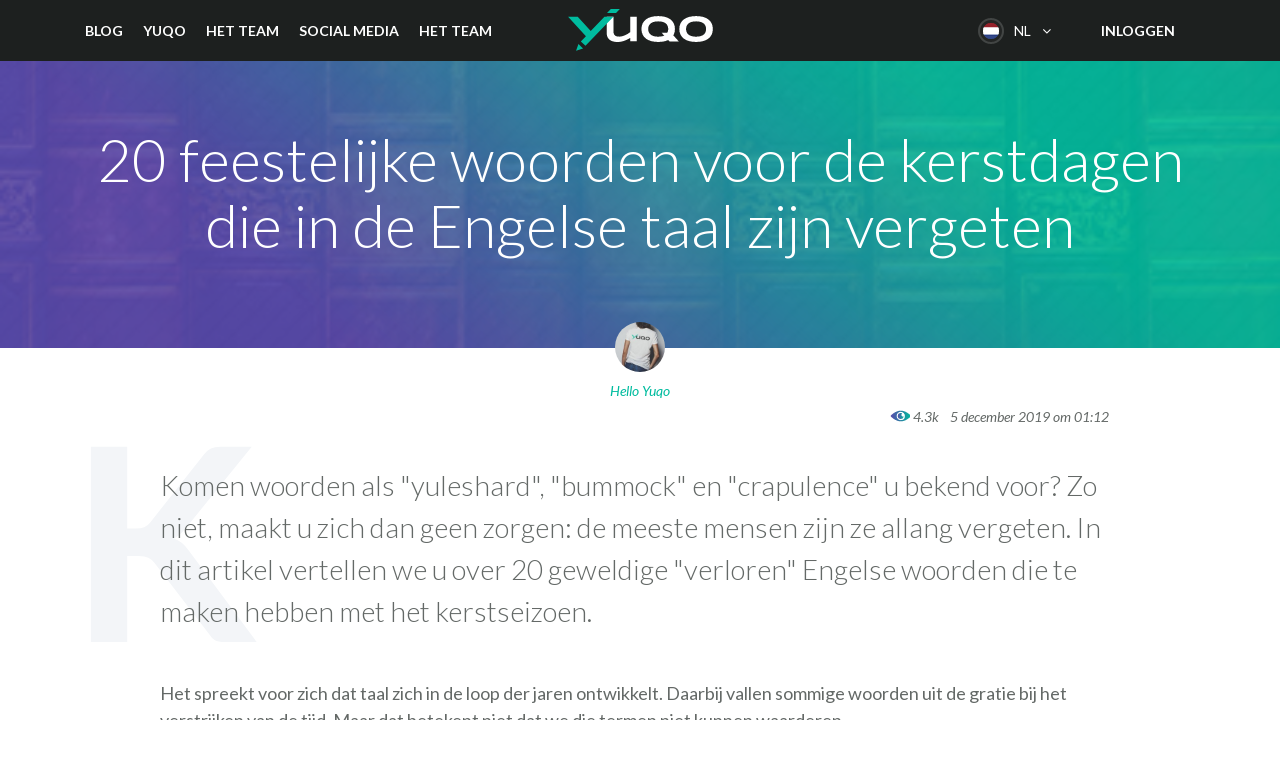

--- FILE ---
content_type: text/html; charset=UTF-8
request_url: https://www.yuqo.nl/feestelijke-engelse-woorden-voor-de-kerstdagen/
body_size: 22463
content:

<!doctype html>
<html lang="nl-NL">
  <head>
  <meta charset="utf-8">
  <meta http-equiv="x-ua-compatible" content="ie=edge">
  <meta name="viewport" content="width=device-width, initial-scale=1">
  <meta name='robots' content='index, follow, max-image-preview:large, max-snippet:-1, max-video-preview:-1' />
<link rel="alternate" hreflang="en" href="https://www.yuqo.com/20-festive-english-words/" />
<link rel="alternate" hreflang="nl" href="https://www.yuqo.nl/feestelijke-engelse-woorden-voor-de-kerstdagen/" />
<link rel="alternate" hreflang="de" href="https://www.yuqo.de/waehrend-der-feiertage-verwendete-englische-worte/" />
<link rel="alternate" hreflang="fr" href="https://www.yuqo.fr/mots-anglais-que-la-langue-anglaise-a-oublie/" />
<link rel="alternate" hreflang="it" href="https://www.yuqo.it/parole-inglesi-usate-per-le-feste/" />
<link rel="alternate" hreflang="es" href="https://www.yuqo.es/terminos-navidenos-olvidados-del-idioma-ingles/" />
<link rel="alternate" hreflang="x-default" href="https://www.yuqo.com/20-festive-english-words/" />

	<!-- This site is optimized with the Yoast SEO Premium plugin v20.8 (Yoast SEO v21.6) - https://yoast.com/wordpress/plugins/seo/ -->
	<title>20 vergeten feestelijke Engelse woorden voor de kerstdagen - Yuqo</title><style id="rocket-critical-css">#cookie-notice{display:none;position:fixed;min-width:100%;height:auto;z-index:100000;font-size:13px;line-height:20px;left:0;text-align:center}#cookie-notice .button.bootstrap{font-family:sans-serif;display:inline-block;font-style:normal;border-style:solid;border-width:1px;font-size:12px;text-decoration:none;outline:0}.cookie-notice-container{padding:10px;text-align:center}.cn-top{top:0}#cookie-notice .button{margin-left:10px}#cookie-notice .button.bootstrap{margin-right:.3em;margin-bottom:0;line-height:20px;text-align:center;vertical-align:middle;color:#fff;text-shadow:0 -1px 0 rgba(0,0,0,.25);background-color:#006dcc;background-image:-moz-linear-gradient(top,#08c,#04c);background-image:-webkit-gradient(linear,0 0,0 100%,from(#08c),to(#04c));background-image:-webkit-linear-gradient(top,#08c,#04c);background-image:-o-linear-gradient(top,#08c,#04c);background-image:linear-gradient(to bottom,#08c,#04c);background-repeat:repeat-x;border-color:#04c #04c #002a80;border-color:rgba(0,0,0,.1) rgba(0,0,0,.1) rgba(0,0,0,.25);box-shadow:0 1px 0 rgba(255,255,255,.2) inset,0 1px 2px rgba(0,0,0,.05);filter:progid:DXImageTransform.Microsoft.gradient(startColorstr='#ff0088cc', endColorstr='#ff0044cc', GradientType=0);filter:progid:DXImageTransform.Microsoft.gradient(enabled=false);padding:2px 10px;-webkit-border-radius:3px;-moz-border-radius:3px;border-radius:3px}@font-face{font-family:'csscfont';src:url(https://www.yuqo.es/wp-content/plugins/cresta-social-share-counter/font/csscfont.eot?44942080);src:url(https://www.yuqo.es/wp-content/plugins/cresta-social-share-counter/font/csscfont.eot?44942080#iefix) format('embedded-opentype'),url(https://www.yuqo.es/wp-content/plugins/cresta-social-share-counter/font/csscfont.woff2?44942080) format('woff2'),url(https://www.yuqo.es/wp-content/plugins/cresta-social-share-counter/font/csscfont.woff?44942080) format('woff'),url(https://www.yuqo.es/wp-content/plugins/cresta-social-share-counter/font/csscfont.ttf?44942080) format('truetype'),url(https://www.yuqo.es/wp-content/plugins/cresta-social-share-counter/font/csscfont.svg?44942080#csscfont) format('svg');font-weight:normal;font-style:normal}[class*=" c-icon-cresta-"]:before{font-family:'csscfont'!important;font-style:normal!important;font-weight:normal!important;speak:none!important;display:inline-block!important;text-decoration:inherit!important;text-align:center!important;line-height:1em!important}.cs{display:inline-block!important;font:normal normal normal 14px/1 csscfont!important;font-size:inherit!important;text-rendering:auto!important;-webkit-font-smoothing:antialiased!important;-moz-osx-font-smoothing:grayscale!important}.c-icon-cresta-facebook:before{content:'\e807'}.c-icon-cresta-twitter:before{content:'\e808'}.c-icon-cresta-linkedin:before{content:'\e809'}.c-icon-cresta-gplus:before{content:'\f0d5'}#crestashareiconincontent{margin:0;font-size:15px;line-height:1;text-rendering:optimizeLegibility}#crestashareiconincontent .sbutton{float:left;margin:10px 5px}.cresta-share-icon a{text-decoration:none!important;border:0!important;outline:none!important;box-shadow:none!important}.cresta-share-icon .sbutton{position:relative;margin:8px 0;-webkit-font-smoothing:antialiased;-webkit-text-size-adjust:100%;letter-spacing:0.5px;font-family:'Noto Sans',sans-serif;line-height:1}.cresta-share-icon .sbutton.crestaShadow a i{border-bottom:2px solid rgba(0,0,0,.1);border-right:2px solid rgba(0,0,0,.1)}.cresta-share-icon .sbutton.crestaShadow a i:after{content:"";position:absolute;top:0;bottom:-20px;left:39%;right:-6px;background:rgba(0,0,0,.1);-ms-transform:rotate(45deg);-webkit-transform:rotate(45deg);transform:rotate(45deg)}.cresta-share-icon i.c-icon-cresta-facebook{background:#3b5998}.cresta-share-icon i.c-icon-cresta-twitter{background:#4099FF}.cresta-share-icon i.c-icon-cresta-gplus{background:#D34836}.cresta-share-icon i.c-icon-cresta-linkedin{background:#007bb6}.cresta-share-icon i.c-icon-cresta-facebook,.cresta-share-icon i.c-icon-cresta-twitter,.cresta-share-icon i.c-icon-cresta-gplus,.cresta-share-icon i.c-icon-cresta-linkedin{color:#ffffff;width:40px!important;height:40px!important;text-align:center!important;padding:11px 0;border:2px solid transparent;position:relative;overflow:hidden;-webkit-box-sizing:border-box!important;-moz-box-sizing:border-box!important;box-sizing:border-box!important}.cresta-share-icon .cresta-the-total-count,.cresta-share-icon .cresta-the-total-text{display:block;text-align:center;color:#000000;line-height:1em}.cresta-share-icon .cresta-the-total-text{font-size:11px;letter-spacing:-0.5px;text-transform:uppercase}.cresta-share-icon .cresta-the-total-count{font-size:25px;font-weight:700}.cresta-share-icon.first_style .cresta-the-count{background:#D60000;color:#ffffff;border-radius:50%;display:inline-block;width:23px;height:23px;text-align:center;position:absolute;left:28px;top:-10px;font-size:10px;line-height:1;padding:6px 0;font-weight:bold;-webkit-box-sizing:border-box;-moz-box-sizing:border-box;box-sizing:border-box}@media all and (max-width:768px){#crestashareicon .sbutton{clear:none!important;float:none!important;display:inline-block!important}#crestashareicon .sbutton span:not(.cresta-the-total-count):not(.cresta-the-total-text){display:none!important}.cresta-share-icon .cresta-the-total-count{font-size:16px}#crestashareicon.cresta-share-icon .sbutton{margin:3px 1px!important}}#fancybox-loading div,#fancybox-overlay,#fancybox-wrap{position:absolute;top:0;left:0}#fancybox-bg-ne,#fancybox-bg-nw,#fancybox-bg-se,#fancybox-bg-sw,#fancybox-left-ico,#fancybox-loading div,#fancybox-right-ico{background-image:url(https://www.yuqo.es/wp-content/plugins/responsive-lightbox/assets/fancybox/fancybox.png)}#fancybox-loading{position:fixed;top:50%;left:50%;width:40px;height:40px;margin-top:-20px;margin-left:-20px;overflow:hidden;z-index:1104;display:none}#fancybox-loading div{width:40px;height:480px}#fancybox-overlay{width:100%;z-index:1100;display:none}#fancybox-tmp{padding:0;margin:0;border:0;overflow:auto;display:none}#fancybox-wrap{padding:20px;z-index:1101;outline:0;display:none}#fancybox-outer{position:relative;width:100%;height:100%;background:#fff}#fancybox-content{width:0;height:0;padding:0;outline:0;position:relative;overflow:hidden;z-index:1102;border:0 solid #fff}#fancybox-close{position:absolute;top:-15px;right:-15px;width:30px;height:30px;background:url(https://www.yuqo.es/wp-content/plugins/responsive-lightbox/assets/fancybox/fancybox.png) -40px 0;z-index:1103;display:none}#fancybox-left,#fancybox-right{position:absolute;bottom:0;height:100%;width:35%;outline:0;background:url(https://www.yuqo.es/wp-content/plugins/responsive-lightbox/assets/fancybox/blank.gif);z-index:1102;display:none}#fancybox-left{left:0}#fancybox-right{right:0}#fancybox-left-ico,#fancybox-right-ico{position:absolute;top:50%;left:-9999px;width:30px;height:30px;margin-top:-15px;z-index:1102;display:block}#fancybox-left-ico{background-position:-40px -30px}#fancybox-right-ico{background-position:-40px -60px}.fancybox-bg{position:absolute;padding:0;margin:0;border:0;width:20px;height:20px;z-index:1001}#fancybox-bg-n,#fancybox-bg-s{left:0;width:100%;background-image:url(https://www.yuqo.es/wp-content/plugins/responsive-lightbox/assets/fancybox/fancybox-x.png)}#fancybox-bg-e,#fancybox-bg-w{top:0;height:100%;background-image:url(https://www.yuqo.es/wp-content/plugins/responsive-lightbox/assets/fancybox/fancybox-y.png)}#fancybox-bg-n{top:-20px}#fancybox-bg-ne{top:-20px;right:-20px;background-position:-40px -162px}#fancybox-bg-e{right:-20px;background-position:-20px 0}#fancybox-bg-se{bottom:-20px;right:-20px;background-position:-40px -182px}#fancybox-bg-s{bottom:-20px;background-position:0 -20px}#fancybox-bg-sw{bottom:-20px;left:-20px;background-position:-40px -142px}#fancybox-bg-w{left:-20px}#fancybox-bg-nw{top:-20px;left:-20px;background-position:-40px -122px}#fancybox-title{font-family:Helvetica;font-size:12px;z-index:1102}.wpml-ls-legacy-dropdown-click{width:15.5em;max-width:100%}.wpml-ls-legacy-dropdown-click>ul{position:relative;padding:0;margin:0!important;list-style-type:none}.wpml-ls-legacy-dropdown-click .wpml-ls-item{padding:0;margin:0;list-style-type:none}.wpml-ls-legacy-dropdown-click a{display:block;text-decoration:none;color:#444;border:1px solid #cdcdcd;background-color:#fff;padding:5px 10px;line-height:1}.wpml-ls-legacy-dropdown-click a span{vertical-align:middle}.wpml-ls-legacy-dropdown-click a.wpml-ls-item-toggle{position:relative;padding-right:calc(10px + .7em + .7em)}.wpml-ls-legacy-dropdown-click a.wpml-ls-item-toggle:after{content:'';vertical-align:middle;display:inline-block;border:.35em solid transparent;border-top:.5em solid;position:absolute;right:10px;top:calc(50% - .175em)}.wpml-ls-legacy-dropdown-click .wpml-ls-sub-menu{visibility:hidden;position:absolute;top:100%;right:0;left:0;border-top:1px solid #cdcdcd;padding:0;margin:0;list-style-type:none;z-index:101}.wpml-ls-legacy-dropdown-click .wpml-ls-sub-menu a{border-width:0 1px 1px 1px}html{font-family:sans-serif;line-height:1.15;-ms-text-size-adjust:100%;-webkit-text-size-adjust:100%}body{margin:0}article,header,nav,section{display:block}h1{font-size:2em;margin:.67em 0}a{background-color:transparent;-webkit-text-decoration-skip:objects}strong{font-weight:inherit;font-weight:bolder}img{border-style:none}button{font-family:sans-serif;font-size:100%;line-height:1.15;margin:0}button{overflow:visible}button{text-transform:none}button,html [type=button]{-webkit-appearance:button}[type=button]::-moz-focus-inner,button::-moz-focus-inner{border-style:none;padding:0}[type=button]:-moz-focusring,button:-moz-focusring{outline:1px dotted ButtonText}::-webkit-file-upload-button{-webkit-appearance:button;font:inherit}html{box-sizing:border-box}*,:after,:before{box-sizing:inherit}@-ms-viewport{width:device-width}html{-ms-overflow-style:scrollbar}body{font-family:Lato,sans-serif;font-size:1.125rem;font-weight:400;line-height:1.5;color:#646967;background-color:#fff}h1,h2{margin-top:0;margin-bottom:.5rem}p{margin-top:0;margin-bottom:1rem}ul{margin-bottom:1rem}ul{margin-top:0}ul ul{margin-bottom:0}a{color:#00bc9f}a{text-decoration:none}a:not([href]):not([tabindex]){color:inherit;text-decoration:none}img{vertical-align:middle}a,button{-ms-touch-action:manipulation;touch-action:manipulation}button{line-height:inherit}h1,h2{margin-bottom:.5rem;font-family:inherit;font-weight:500;line-height:1.1;color:inherit}h1{font-size:3.75rem}h2{font-size:2.25rem}.lead{font-size:1.25rem;font-weight:300}.list-inline{padding-left:0;list-style:none}.container{position:relative;margin-left:auto;margin-right:auto;padding-right:15px;padding-left:15px}@media (min-width:544px){.container{padding-right:15px;padding-left:15px}}@media (min-width:768px){.container{padding-right:15px;padding-left:15px}}@media (min-width:992px){.container{padding-right:15px;padding-left:15px}}@media (min-width:1200px){.container{padding-right:15px;padding-left:15px}}@media (min-width:544px){.container{width:576px;max-width:100%}}@media (min-width:768px){.container{width:720px;max-width:100%}}@media (min-width:992px){.container{width:940px;max-width:100%}}@media (min-width:1200px){.container{width:1140px;max-width:100%}}.row{display:-ms-flexbox;display:flex;-ms-flex-wrap:wrap;flex-wrap:wrap;margin-right:-15px;margin-left:-15px}@media (min-width:544px){.row{margin-right:-15px;margin-left:-15px}}@media (min-width:768px){.row{margin-right:-15px;margin-left:-15px}}@media (min-width:992px){.row{margin-right:-15px;margin-left:-15px}}@media (min-width:1200px){.row{margin-right:-15px;margin-left:-15px}}.col-12{position:relative;width:100%;min-height:1px;padding-right:15px;padding-left:15px}@media (min-width:544px){.col-12{padding-right:15px;padding-left:15px}}@media (min-width:768px){.col-12{padding-right:15px;padding-left:15px}}@media (min-width:992px){.col-12{padding-right:15px;padding-left:15px}}@media (min-width:1200px){.col-12{padding-right:15px;padding-left:15px}}.col-12{-ms-flex:0 0 100%;flex:0 0 100%;max-width:100%}.collapse{display:none}.nav{display:-ms-flexbox;display:flex;padding-left:0;margin-bottom:0;list-style:none}.navbar{position:relative;display:-ms-flexbox;display:flex;-ms-flex-direction:column;flex-direction:column;padding:.5rem 1rem}.navbar-toggler{-ms-flex-item-align:start;align-self:flex-start;padding:.25rem .75rem;font-size:1.25rem;line-height:1;background:transparent;border:1px solid transparent;border-radius:.25rem}.navbar-toggler-right{position:absolute;right:1rem}header.banner .container:after{display:block;content:"";clear:both}header.banner{top:0}header.banner{position:fixed;right:0;left:0;z-index:1030}@media (max-width:543px){header.banner .header-right{display:none!important}}@media (min-width:544px){header.banner nav.nav-primary .header-menu .auth{display:none!important}}@font-face{font-family:FontAwesome;src:url(https://www.yuqo.es/wp-content/themes/wrixer/dist/fonts/fontawesome-webfont.eot?v=4.7.0);src:url(https://www.yuqo.es/wp-content/themes/wrixer/dist/fonts/fontawesome-webfont.eot?#iefix&v=4.7.0) format("embedded-opentype"),url(https://www.yuqo.es/wp-content/themes/wrixer/dist/fonts/fontawesome-webfont.woff2?v=4.7.0) format("woff2"),url(https://www.yuqo.es/wp-content/themes/wrixer/dist/fonts/fontawesome-webfont.woff?v=4.7.0) format("woff"),url(https://www.yuqo.es/wp-content/themes/wrixer/dist/fonts/fontawesome-webfont.ttf?v=4.7.0) format("truetype"),url(https://www.yuqo.es/wp-content/themes/wrixer/dist/fonts/fontawesome-webfont.svg?v=4.7.0#fontawesomeregular) format("svg");font-weight:400;font-style:normal}header.banner .wpml-ls .wpml-ls-current-language .wpml-ls-item-toggle:before{display:inline-block;font:normal normal normal 14px/1 FontAwesome;font-size:inherit;text-rendering:auto;-webkit-font-smoothing:antialiased;-moz-osx-font-smoothing:grayscale}header.banner .wpml-ls .wpml-ls-current-language .wpml-ls-item-toggle:before{content:""}header.banner .navbar-toggler>span{position:absolute;width:1px;height:1px;padding:0;margin:-1px;overflow:hidden;clip:rect(0,0,0,0);border:0}body{padding-top:60px}img{max-width:100%}.cards .card-link span{display:block}.cards .card-link .card .card-block .header .blog-featured-image-wrapper .read-more-button{text-transform:uppercase;font-size:.875rem;border:2px solid #646967;border-radius:2em;display:inline-block;font-weight:400;line-height:1.25;text-align:center;white-space:nowrap;vertical-align:middle;overflow:visible;padding:.5rem 1rem;display:none;color:#fff;background-color:#00bc9f;border:2px solid #00bc9f!important;font-weight:600}h1,h2{font-weight:300}.splash h1{color:#000;margin-bottom:1.5rem}@media (max-width:991px){.splash h1{font-size:3rem}}@media (max-width:543px){.splash h1{font-size:2.25rem}}.rt-reading-time{display:none!important}.alignnone{margin-left:0;margin-right:0;max-width:100%;height:auto}header.banner{background-color:#1d201f;font-size:.875rem}header.banner a{color:#fff}header.banner .container{position:static}header.banner .navbar-toggler{border:none;right:0;outline:0;position:relative;padding:0;margin-top:21px;width:23px;height:19px;background-image:url(https://www.yuqo.es/wp-content/themes/wrixer/dist/images/cross-ico.png);background-color:transparent;background-position:0 0;background-repeat:no-repeat;border-radius:0}header.banner .navbar-toggler.collapsed{background-image:url(https://www.yuqo.es/wp-content/themes/wrixer/dist/images/mobile-menu-ico.png)}@media (min-width:992px){header.banner .navbar-toggler{display:none}}header.banner nav.nav-primary{position:static;padding:0;float:left;font-weight:700;text-transform:uppercase}header.banner nav.nav-primary ul.nav>li{padding:20px;position:relative}header.banner nav.nav-primary ul.nav>li:first-child{padding-left:0}header.banner nav.nav-primary ul.nav>li .sub-menu{display:none;background-color:#1d201f;list-style:none;padding:0;min-width:220px}@media (min-width:992px){header.banner nav.nav-primary ul.nav>li .sub-menu{position:absolute;left:0;top:100%}}header.banner nav.nav-primary ul.nav>li .sub-menu .menu-item>a{margin:0 20px;padding:.5rem 0;display:block;font-weight:400;border-bottom:1px solid #4a4a4a}@media (min-width:992px){header.banner nav.nav-primary ul.nav>li .sub-menu .menu-item:last-child>a{border-bottom:0}}@media (max-width:991px){header.banner nav.nav-primary ul.nav>li .sub-menu .menu-item>a{font-size:16px!important;color:#646967;margin:0}}header.banner nav.nav-primary .header-menu .auth>a{text-transform:uppercase;font-size:.875rem;border:2px solid #646967;border-radius:2em;display:inline-block;font-weight:400;line-height:1.25;text-align:center;white-space:nowrap;vertical-align:middle;overflow:visible;padding:.5rem 1rem}header.banner nav.nav-primary .header-menu .auth>a.signup-button{color:#554baa;background-color:#fff;position:relative;border:2px solid transparent;background-clip:padding-box;padding:10px 15px}header.banner nav.nav-primary .header-menu .auth>a.signup-button:after{position:absolute;top:-2px;bottom:-2px;left:-2px;right:-2px;background:linear-gradient(to top right,#554baa,#00bc9f);content:"";z-index:-2;border-radius:2em}header.banner nav.nav-primary .header-menu .auth>a.signup-button:before{content:"";z-index:-1;background-color:transparent;display:block;border:2px solid transparent;position:absolute;top:0;bottom:0;left:0;right:0;border-radius:inherit}@media (min-width:992px){header.banner nav.nav-primary .navbar-collapse{display:block}header.banner nav.nav-primary .menu-mobile-submenu-container{display:none}}@media (max-width:991px){header.banner nav.nav-primary .navbar-collapse{position:absolute;width:100%;left:0;top:60px;z-index:1;background-color:#1d201f;max-height:calc(100vh - 60px);overflow-y:scroll}header.banner nav.nav-primary .navbar-collapse .header-menu{position:relative;margin-left:auto;margin-right:auto;padding-right:45px;padding-left:45px}}@media (max-width:991px) and (min-width:544px){header.banner nav.nav-primary .navbar-collapse .header-menu{padding-right:15px;padding-left:15px;width:576px;max-width:100%}}@media (max-width:991px) and (min-width:768px){header.banner nav.nav-primary .navbar-collapse .header-menu{width:720px;max-width:100%}}@media (max-width:991px) and (min-width:992px){header.banner nav.nav-primary .navbar-collapse .header-menu{width:940px;max-width:100%}}@media (max-width:991px) and (min-width:1200px){header.banner nav.nav-primary .navbar-collapse .header-menu{width:1140px;max-width:100%}}@media (max-width:991px){header.banner nav.nav-primary .navbar-collapse .header-menu .menu-mobile-submenu-container .nav,header.banner nav.nav-primary .navbar-collapse .header-menu .menu-primary-container .nav{display:block}header.banner nav.nav-primary .navbar-collapse .header-menu .menu-mobile-submenu-container .nav>.menu-item,header.banner nav.nav-primary .navbar-collapse .header-menu .menu-primary-container .nav>.menu-item{padding:0}header.banner nav.nav-primary .navbar-collapse .header-menu .menu-mobile-submenu-container .nav>.menu-item a,header.banner nav.nav-primary .navbar-collapse .header-menu .menu-primary-container .nav>.menu-item a{display:block;font-weight:400;padding:1rem 0 .7rem;text-transform:none}header.banner nav.nav-primary .navbar-collapse .header-menu .menu-primary-container .nav>.menu-item a{font-weight:300;font-size:1.875rem;border-bottom:1px solid #3f4342}header.banner nav.nav-primary .navbar-collapse .header-menu .menu-mobile-submenu-container .nav{padding:40px 0}header.banner nav.nav-primary .navbar-collapse .header-menu .menu-mobile-submenu-container .nav .sub-menu{list-style:none;padding:0}header.banner nav.nav-primary .navbar-collapse .header-menu .menu-mobile-submenu-container .nav>.menu-item{padding-top:.8rem;padding-bottom:.8rem}header.banner nav.nav-primary .navbar-collapse .header-menu .menu-mobile-submenu-container .nav>.menu-item>a{font-weight:700;padding:.5rem 0}header.banner nav.nav-primary .navbar-collapse .header-menu .menu-mobile-submenu-container .nav>.menu-item .sub-menu li{padding:0}header.banner nav.nav-primary .navbar-collapse .header-menu .menu-mobile-submenu-container .nav>.menu-item .sub-menu li a{color:#646967;padding:.5rem 0}header.banner nav.nav-primary .navbar-collapse .header-menu .auth>a{width:100%;margin-bottom:10px;font-weight:700}header.banner nav.nav-primary .navbar-collapse .header-menu .auth>a.signup-button{background-color:#1d201f;color:#00bc9f}header.banner nav.nav-primary .navbar-collapse .header-menu .auth p{text-transform:none;margin:20px 0}}header.banner .brand{background-image:url(https://www.yuqo.es/wp-content/themes/wrixer/dist/images/logo-yuqo.svg);width:145px;height:60px;background-position:50% 50%;background-repeat:no-repeat;background-size:contain;margin:0 auto;text-indent:-9999px;display:block}@media (max-width:991px){header.banner .brand{margin-left:40px}}header.banner .wpml-ls{float:right;width:auto;padding:12px 20px;padding-left:0}header.banner .wpml-ls a{border:none}header.banner .wpml-ls .wpml-ls-current-language .wpml-ls-item-toggle{background-color:transparent;color:#fff;outline:0}header.banner .wpml-ls .wpml-ls-current-language .wpml-ls-item-toggle:before{text-indent:110%;text-indent:calc(100% + 10px);padding-top:5px}@media (max-width:543px){header.banner .wpml-ls .wpml-ls-current-language .wpml-ls-item-toggle:before{content:"";text-indent:0}}header.banner .wpml-ls .wpml-ls-current-language .wpml-ls-item-toggle:after{display:none}header.banner .wpml-ls .wpml-ls-current-language .wpml-ls-sub-menu{right:auto;border:none;min-width:220px;background-color:#1d201f}@media (min-width:544px){header.banner .wpml-ls .wpml-ls-current-language .wpml-ls-sub-menu{margin-left:-10px}}header.banner .wpml-ls .wpml-ls-current-language .wpml-ls-sub-menu .wpml-ls-item a{font-size:16px;padding:13px 0;margin:0 20px;border-bottom:1px solid #3f4342;background-color:#1d201f}header.banner .wpml-ls .wpml-ls-current-language .wpml-ls-sub-menu .wpml-ls-item.current-language a{color:#00bc9f}header.banner .wpml-ls .wpml-ls-current-language .wpml-ls-sub-menu .wpml-ls-item.current-language a:after{content:"";display:inline-block;float:right;vertical-align:middle;width:18px;height:13px;background-image:url(https://www.yuqo.es/wp-content/themes/wrixer/dist/images/checkbox-green.png);margin-top:7px}header.banner .wpml-ls .wpml-ls-item a{line-height:26px}header.banner .wpml-ls .wpml-ls-item a:before{content:"";display:inline-block;vertical-align:middle;width:26px;height:26px;background-image:url(https://www.yuqo.es/wp-content/themes/wrixer/dist/images/flags.png);margin-right:10px}header.banner .wpml-ls .wpml-ls-item-fr>a:before{background-position:0 130px}header.banner .wpml-ls .wpml-ls-item-es>a:before{background-position:0 52px}header.banner .wpml-ls .wpml-ls-item-de>a:before{background-position:0 104px}header.banner .wpml-ls .wpml-ls-item-en>a:before{background-position:0 78px}header.banner .wpml-ls .wpml-ls-item-it>a:before{background-position:0 26px}@media (max-width:543px){header.banner .wpml-ls{padding-right:0}header.banner .wpml-ls>ul{position:static}header.banner .wpml-ls>ul .wpml-ls-current-language .wpml-ls-item-toggle{padding-right:0}header.banner .wpml-ls>ul .wpml-ls-current-language .wpml-ls-item-toggle:before{margin:0}header.banner .wpml-ls>ul .wpml-ls-current-language .wpml-ls-item-toggle:after,header.banner .wpml-ls>ul .wpml-ls-current-language .wpml-ls-item-toggle span.wpml-ls-native{display:none}header.banner .wpml-ls>ul .wpml-ls-current-language .wpml-ls-sub-menu{width:100%}header.banner .wpml-ls>ul .wpml-ls-current-language .wpml-ls-sub-menu .wpml-ls-item a{padding:10px 0;margin:0 45px}}header.banner .header-right{position:relative;z-index:0}header.banner .header-right .login,header.banner .header-right .signup-button{float:right;font-weight:700;text-transform:uppercase}header.banner .header-right .login{padding:20px}header.banner .header-right .signup-button{text-transform:uppercase;border:2px solid #646967;border-radius:2em;display:inline-block;font-weight:400;line-height:1.25;text-align:center;white-space:nowrap;vertical-align:middle;overflow:visible;padding:.5rem 1rem;color:#554baa;background-color:#fff;position:relative;border:2px solid transparent;background-clip:padding-box;padding:10px 15px;margin:10px 20px;margin-right:0;color:#00bc9f;background-color:#1d201f;font-size:.875rem}header.banner .header-right .signup-button:after{position:absolute;top:-2px;bottom:-2px;left:-2px;right:-2px;background:linear-gradient(to top right,#554baa,#00bc9f);content:"";z-index:-2;border-radius:2em}header.banner .header-right .signup-button:before{content:"";z-index:-1;background-color:transparent;display:block;border:2px solid transparent;position:absolute;top:0;bottom:0;left:0;right:0;border-radius:inherit}header.banner .widget_icl_lang_sel_widget{display:block}.section h2{font-weight:400;margin-bottom:.5rem;color:#1d201f}@media (min-width:768px){.section h2{font-size:3rem}}@media (max-width:991px){.section h2{font-size:2.25rem}}.section.splash{margin-bottom:0;background:linear-gradient(to top right,#554baa,#00bc9f);background-size:cover;background-position:top;min-height:40vh;overflow:hidden;padding:0;padding-top:2rem;padding-bottom:2rem}.section.splash,.section.splash.with-image{display:-ms-flexbox;display:flex;-ms-flex-align:center;align-items:center}@media (max-width:543px){.section.splash{min-height:50vh}}.section.splash .container{overflow-x:hidden}.section.content{padding-top:6rem;padding-bottom:6rem}@media (max-width:1199px){.section.content{padding-top:4rem;padding-bottom:4rem}}@media (max-width:991px){.section.content{padding-top:2rem;padding-bottom:2rem}}.single-post .section.splash{text-align:center;position:relative;overflow:visible}.single-post .section.splash.with-image{background-position:50% 50%;background-size:cover;background-repeat:no-repeat}.single-post .section.splash.with-image:before{opacity:.9}.single-post .section.splash:before{content:"";position:absolute;background-image:url(https://www.yuqo.es/wp-content/themes/wrixer/dist/images/hover-layer.png);background-size:cover;background-position:50% 50%;opacity:1;top:0;bottom:0;left:0;right:0;z-index:0}.single-post .section.splash h1{color:#fff}.single-post .section.splash .author-container{position:absolute;width:100%;left:0;bottom:-55px}.single-post .section.splash .author-container .author{display:inline-block}.single-post .section.splash .author-container .author .author-avatar{margin-bottom:.5rem}.single-post .section.splash .author-container .author .author-avatar img{display:inline-block;border-radius:50%;width:50px;height:50px}.single-post .section.splash .author-container .author .author-name{color:#00bc9f;font-style:italic;font-size:.875rem}@media (max-width:1199px){.single-post .section.content{padding:6rem 0}}.single-post .section.content .entry-content{position:relative;margin-left:auto;margin-right:auto;padding-right:15px;padding-left:15px}@media (min-width:544px){.single-post .section.content .entry-content{width:576px;max-width:100%}}@media (min-width:768px){.single-post .section.content .entry-content{width:720px;max-width:100%}}@media (min-width:992px){.single-post .section.content .entry-content{width:940px;max-width:100%}}@media (min-width:1200px){.single-post .section.content .entry-content{width:1140px;max-width:100%}}@media (min-width:544px){.single-post .section.content .entry-content{padding-right:15px;padding-left:15px}}@media (min-width:768px){.single-post .section.content .entry-content{padding-right:15px;padding-left:15px}}@media (min-width:992px){.single-post .section.content .entry-content{padding-right:90px;padding-left:90px}}@media (min-width:1200px){.single-post .section.content .entry-content{padding-right:90px;padding-left:90px}}.single-post .section.content .entry-content .first-letter{position:absolute;font-size:15em;line-height:.7;font-weight:700;left:0;color:#f3f5f8;top:0;z-index:-1}.single-post .section.content .entry-content .lead{margin-top:20px;font-size:1.75rem;margin-bottom:3rem}.single-post .section.content .entry-content .social-share #crestashareicon .sbutton{float:none;clear:none;display:inline-block;margin-bottom:1rem;margin-right:1rem!important;border:1px solid #e7e7e7}@media (max-width:543px){.single-post .section.content .entry-content .social-share #crestashareicon .sbutton{margin-right:.7rem!important}}.single-post .section.content .entry-content .social-share #crestashareicon .sbutton .cresta-the-count{position:absolute;top:100%;left:0;right:0;background-color:#f7f8f9;font-size:12px;border-radius:0;color:#646967;border:1px solid #e7e7e7;width:60px;margin-left:-1px;height:28px;display:none!important;-ms-flex-align:center;align-items:center;-ms-flex-pack:center;justify-content:center}.single-post .section.content .entry-content .social-share #crestashareicon #total-shares{display:none!important}@media (max-width:991px){.single-post .section.content .entry-content .first-letter{display:none}.single-post .section.content .entry-content .lead{font-size:1.125rem}}.single-post #crestashareiconincontent{display:none}</style>
	<meta name="description" content="In dit artikel geven we u een overzicht van 20 vreemde, lang vergeten feestelijke Engelse woorden die tijdens de kerstperiode werden gebruikt." />
	<link rel="canonical" href="https://www.yuqo.nl/feestelijke-engelse-woorden-voor-de-kerstdagen/" />
	<meta property="og:locale" content="nl_NL" />
	<meta property="og:type" content="article" />
	<meta property="og:title" content="20 feestelijke woorden voor de kerstdagen die in de Engelse taal zijn vergeten" />
	<meta property="og:description" content="In dit artikel geven we u een overzicht van 20 vreemde, lang vergeten feestelijke Engelse woorden die tijdens de kerstperiode werden gebruikt." />
	<meta property="og:url" content="https://www.yuqo.nl/feestelijke-engelse-woorden-voor-de-kerstdagen/" />
	<meta property="og:site_name" content="Yuqo" />
	<meta property="article:published_time" content="2019-12-05T11:26:40+00:00" />
	<meta property="article:modified_time" content="2020-11-09T16:03:47+00:00" />
	<meta property="og:image" content="https://www.yuqo.nl/wp-content/uploads/2019/12/Yuqo-ImageCreator_400x26115-1.jpg" />
	<meta property="og:image:width" content="400" />
	<meta property="og:image:height" content="261" />
	<meta property="og:image:type" content="image/jpeg" />
	<meta name="author" content="Hello Yuqo" />
	<meta name="twitter:card" content="summary_large_image" />
	<meta name="twitter:label1" content="Written by" />
	<meta name="twitter:data1" content="Hello Yuqo" />
	<meta name="twitter:label2" content="Est. reading time" />
	<meta name="twitter:data2" content="5 minutes" />
	<script type="application/ld+json" class="yoast-schema-graph">{"@context":"https://schema.org","@graph":[{"@type":"WebPage","@id":"https://www.yuqo.nl/feestelijke-engelse-woorden-voor-de-kerstdagen/","url":"https://www.yuqo.nl/feestelijke-engelse-woorden-voor-de-kerstdagen/","name":"20 vergeten feestelijke Engelse woorden voor de kerstdagen - Yuqo","isPartOf":{"@id":"https://www.yuqo.nl/#website"},"primaryImageOfPage":{"@id":"https://www.yuqo.nl/feestelijke-engelse-woorden-voor-de-kerstdagen/#primaryimage"},"image":{"@id":"https://www.yuqo.nl/feestelijke-engelse-woorden-voor-de-kerstdagen/#primaryimage"},"thumbnailUrl":"https://www.yuqo.nl/wp-content/uploads/2019/12/Yuqo-ImageCreator_400x26115-1.jpg","datePublished":"2019-12-05T11:26:40+00:00","dateModified":"2020-11-09T16:03:47+00:00","author":{"@id":"https://www.yuqo.nl/#/schema/person/42cf5cc05e82081689babff8becea8a9"},"description":"In dit artikel geven we u een overzicht van 20 vreemde, lang vergeten feestelijke Engelse woorden die tijdens de kerstperiode werden gebruikt.","breadcrumb":{"@id":"https://www.yuqo.nl/feestelijke-engelse-woorden-voor-de-kerstdagen/#breadcrumb"},"inLanguage":"nl","potentialAction":[{"@type":"ReadAction","target":["https://www.yuqo.nl/feestelijke-engelse-woorden-voor-de-kerstdagen/"]}]},{"@type":"ImageObject","inLanguage":"nl","@id":"https://www.yuqo.nl/feestelijke-engelse-woorden-voor-de-kerstdagen/#primaryimage","url":"https://www.yuqo.nl/wp-content/uploads/2019/12/Yuqo-ImageCreator_400x26115-1.jpg","contentUrl":"https://www.yuqo.nl/wp-content/uploads/2019/12/Yuqo-ImageCreator_400x26115-1.jpg","width":400,"height":261,"caption":"20 feestwoorden die in de Engelse taal zijn vergeten"},{"@type":"BreadcrumbList","@id":"https://www.yuqo.nl/feestelijke-engelse-woorden-voor-de-kerstdagen/#breadcrumb","itemListElement":[{"@type":"ListItem","position":1,"name":"Home","item":"https://www.yuqo.nl/"},{"@type":"ListItem","position":2,"name":"20 feestelijke woorden voor de kerstdagen die in de Engelse taal zijn vergeten"}]},{"@type":"WebSite","@id":"https://www.yuqo.nl/#website","url":"https://www.yuqo.nl/","name":"Yuqo","description":"","potentialAction":[{"@type":"SearchAction","target":{"@type":"EntryPoint","urlTemplate":"https://www.yuqo.nl/?s={search_term_string}"},"query-input":"required name=search_term_string"}],"inLanguage":"nl"},{"@type":"Person","@id":"https://www.yuqo.nl/#/schema/person/42cf5cc05e82081689babff8becea8a9","name":"Hello Yuqo","image":{"@type":"ImageObject","inLanguage":"nl","@id":"https://www.yuqo.nl/#/schema/person/image/","url":"https://www.yuqo.nl/wp-content/uploads/2018/04/yuqo-adminv3_360-150x150.jpg","contentUrl":"https://www.yuqo.nl/wp-content/uploads/2018/04/yuqo-adminv3_360-150x150.jpg","caption":"Hello Yuqo"},"description":"Our Yuqo reporters are comprised of the best and brightest in content creation, each sustaining an in-depth knowledge of various specialised fields of study. The team includes our hardworking staff and occasionally, guest writers.","url":"https://www.yuqo.nl/author/admin/"}]}</script>
	<!-- / Yoast SEO Premium plugin. -->


<link rel='dns-prefetch' href='//www.yuqo.nl' />
<link rel='dns-prefetch' href='//www.yuqo.com' />
<link rel='dns-prefetch' href='//fonts.googleapis.com' />
<link rel="alternate" type="application/rss+xml" title="Yuqo &raquo; 20 feestelijke woorden voor de kerstdagen die in de Engelse taal zijn vergeten Reactiesfeed" href="https://www.yuqo.nl/feestelijke-engelse-woorden-voor-de-kerstdagen/feed/" />
		<!-- This site uses the Google Analytics by MonsterInsights plugin v8.22.0 - Using Analytics tracking - https://www.monsterinsights.com/ -->
		<!-- Note: MonsterInsights is not currently configured on this site. The site owner needs to authenticate with Google Analytics in the MonsterInsights settings panel. -->
					<!-- No tracking code set -->
				<!-- / Google Analytics by MonsterInsights -->
		<script type="text/javascript">
/* <![CDATA[ */
window._wpemojiSettings = {"baseUrl":"https:\/\/s.w.org\/images\/core\/emoji\/14.0.0\/72x72\/","ext":".png","svgUrl":"https:\/\/s.w.org\/images\/core\/emoji\/14.0.0\/svg\/","svgExt":".svg","source":{"concatemoji":"https:\/\/www.yuqo.nl\/wp\/wp-includes\/js\/wp-emoji-release.min.js?ver=6.4.2"}};
/*! This file is auto-generated */
!function(i,n){var o,s,e;function c(e){try{var t={supportTests:e,timestamp:(new Date).valueOf()};sessionStorage.setItem(o,JSON.stringify(t))}catch(e){}}function p(e,t,n){e.clearRect(0,0,e.canvas.width,e.canvas.height),e.fillText(t,0,0);var t=new Uint32Array(e.getImageData(0,0,e.canvas.width,e.canvas.height).data),r=(e.clearRect(0,0,e.canvas.width,e.canvas.height),e.fillText(n,0,0),new Uint32Array(e.getImageData(0,0,e.canvas.width,e.canvas.height).data));return t.every(function(e,t){return e===r[t]})}function u(e,t,n){switch(t){case"flag":return n(e,"\ud83c\udff3\ufe0f\u200d\u26a7\ufe0f","\ud83c\udff3\ufe0f\u200b\u26a7\ufe0f")?!1:!n(e,"\ud83c\uddfa\ud83c\uddf3","\ud83c\uddfa\u200b\ud83c\uddf3")&&!n(e,"\ud83c\udff4\udb40\udc67\udb40\udc62\udb40\udc65\udb40\udc6e\udb40\udc67\udb40\udc7f","\ud83c\udff4\u200b\udb40\udc67\u200b\udb40\udc62\u200b\udb40\udc65\u200b\udb40\udc6e\u200b\udb40\udc67\u200b\udb40\udc7f");case"emoji":return!n(e,"\ud83e\udef1\ud83c\udffb\u200d\ud83e\udef2\ud83c\udfff","\ud83e\udef1\ud83c\udffb\u200b\ud83e\udef2\ud83c\udfff")}return!1}function f(e,t,n){var r="undefined"!=typeof WorkerGlobalScope&&self instanceof WorkerGlobalScope?new OffscreenCanvas(300,150):i.createElement("canvas"),a=r.getContext("2d",{willReadFrequently:!0}),o=(a.textBaseline="top",a.font="600 32px Arial",{});return e.forEach(function(e){o[e]=t(a,e,n)}),o}function t(e){var t=i.createElement("script");t.src=e,t.defer=!0,i.head.appendChild(t)}"undefined"!=typeof Promise&&(o="wpEmojiSettingsSupports",s=["flag","emoji"],n.supports={everything:!0,everythingExceptFlag:!0},e=new Promise(function(e){i.addEventListener("DOMContentLoaded",e,{once:!0})}),new Promise(function(t){var n=function(){try{var e=JSON.parse(sessionStorage.getItem(o));if("object"==typeof e&&"number"==typeof e.timestamp&&(new Date).valueOf()<e.timestamp+604800&&"object"==typeof e.supportTests)return e.supportTests}catch(e){}return null}();if(!n){if("undefined"!=typeof Worker&&"undefined"!=typeof OffscreenCanvas&&"undefined"!=typeof URL&&URL.createObjectURL&&"undefined"!=typeof Blob)try{var e="postMessage("+f.toString()+"("+[JSON.stringify(s),u.toString(),p.toString()].join(",")+"));",r=new Blob([e],{type:"text/javascript"}),a=new Worker(URL.createObjectURL(r),{name:"wpTestEmojiSupports"});return void(a.onmessage=function(e){c(n=e.data),a.terminate(),t(n)})}catch(e){}c(n=f(s,u,p))}t(n)}).then(function(e){for(var t in e)n.supports[t]=e[t],n.supports.everything=n.supports.everything&&n.supports[t],"flag"!==t&&(n.supports.everythingExceptFlag=n.supports.everythingExceptFlag&&n.supports[t]);n.supports.everythingExceptFlag=n.supports.everythingExceptFlag&&!n.supports.flag,n.DOMReady=!1,n.readyCallback=function(){n.DOMReady=!0}}).then(function(){return e}).then(function(){var e;n.supports.everything||(n.readyCallback(),(e=n.source||{}).concatemoji?t(e.concatemoji):e.wpemoji&&e.twemoji&&(t(e.twemoji),t(e.wpemoji)))}))}((window,document),window._wpemojiSettings);
/* ]]> */
</script>
<link rel='preload'  href='https://www.yuqo.nl/wp-content/plugins/jclocksgmt-wp/css/jClocksGMT.css?ver=6.4.2' data-rocket-async="style" as="style" onload="this.onload=null;this.rel='stylesheet'" onerror="this.removeAttribute('data-rocket-async')"  type='text/css' media='all' />
<style id='wp-emoji-styles-inline-css' type='text/css'>

	img.wp-smiley, img.emoji {
		display: inline !important;
		border: none !important;
		box-shadow: none !important;
		height: 1em !important;
		width: 1em !important;
		margin: 0 0.07em !important;
		vertical-align: -0.1em !important;
		background: none !important;
		padding: 0 !important;
	}
</style>
<link rel='preload'  href='https://www.yuqo.nl/wp/wp-includes/css/dist/block-library/style.min.css?ver=6.4.2' data-rocket-async="style" as="style" onload="this.onload=null;this.rel='stylesheet'" onerror="this.removeAttribute('data-rocket-async')"  type='text/css' media='all' />
<style id='classic-theme-styles-inline-css' type='text/css'>
/*! This file is auto-generated */
.wp-block-button__link{color:#fff;background-color:#32373c;border-radius:9999px;box-shadow:none;text-decoration:none;padding:calc(.667em + 2px) calc(1.333em + 2px);font-size:1.125em}.wp-block-file__button{background:#32373c;color:#fff;text-decoration:none}
</style>
<style id='global-styles-inline-css' type='text/css'>
body{--wp--preset--color--black: #000000;--wp--preset--color--cyan-bluish-gray: #abb8c3;--wp--preset--color--white: #ffffff;--wp--preset--color--pale-pink: #f78da7;--wp--preset--color--vivid-red: #cf2e2e;--wp--preset--color--luminous-vivid-orange: #ff6900;--wp--preset--color--luminous-vivid-amber: #fcb900;--wp--preset--color--light-green-cyan: #7bdcb5;--wp--preset--color--vivid-green-cyan: #00d084;--wp--preset--color--pale-cyan-blue: #8ed1fc;--wp--preset--color--vivid-cyan-blue: #0693e3;--wp--preset--color--vivid-purple: #9b51e0;--wp--preset--gradient--vivid-cyan-blue-to-vivid-purple: linear-gradient(135deg,rgba(6,147,227,1) 0%,rgb(155,81,224) 100%);--wp--preset--gradient--light-green-cyan-to-vivid-green-cyan: linear-gradient(135deg,rgb(122,220,180) 0%,rgb(0,208,130) 100%);--wp--preset--gradient--luminous-vivid-amber-to-luminous-vivid-orange: linear-gradient(135deg,rgba(252,185,0,1) 0%,rgba(255,105,0,1) 100%);--wp--preset--gradient--luminous-vivid-orange-to-vivid-red: linear-gradient(135deg,rgba(255,105,0,1) 0%,rgb(207,46,46) 100%);--wp--preset--gradient--very-light-gray-to-cyan-bluish-gray: linear-gradient(135deg,rgb(238,238,238) 0%,rgb(169,184,195) 100%);--wp--preset--gradient--cool-to-warm-spectrum: linear-gradient(135deg,rgb(74,234,220) 0%,rgb(151,120,209) 20%,rgb(207,42,186) 40%,rgb(238,44,130) 60%,rgb(251,105,98) 80%,rgb(254,248,76) 100%);--wp--preset--gradient--blush-light-purple: linear-gradient(135deg,rgb(255,206,236) 0%,rgb(152,150,240) 100%);--wp--preset--gradient--blush-bordeaux: linear-gradient(135deg,rgb(254,205,165) 0%,rgb(254,45,45) 50%,rgb(107,0,62) 100%);--wp--preset--gradient--luminous-dusk: linear-gradient(135deg,rgb(255,203,112) 0%,rgb(199,81,192) 50%,rgb(65,88,208) 100%);--wp--preset--gradient--pale-ocean: linear-gradient(135deg,rgb(255,245,203) 0%,rgb(182,227,212) 50%,rgb(51,167,181) 100%);--wp--preset--gradient--electric-grass: linear-gradient(135deg,rgb(202,248,128) 0%,rgb(113,206,126) 100%);--wp--preset--gradient--midnight: linear-gradient(135deg,rgb(2,3,129) 0%,rgb(40,116,252) 100%);--wp--preset--font-size--small: 13px;--wp--preset--font-size--medium: 20px;--wp--preset--font-size--large: 36px;--wp--preset--font-size--x-large: 42px;--wp--preset--spacing--20: 0.44rem;--wp--preset--spacing--30: 0.67rem;--wp--preset--spacing--40: 1rem;--wp--preset--spacing--50: 1.5rem;--wp--preset--spacing--60: 2.25rem;--wp--preset--spacing--70: 3.38rem;--wp--preset--spacing--80: 5.06rem;--wp--preset--shadow--natural: 6px 6px 9px rgba(0, 0, 0, 0.2);--wp--preset--shadow--deep: 12px 12px 50px rgba(0, 0, 0, 0.4);--wp--preset--shadow--sharp: 6px 6px 0px rgba(0, 0, 0, 0.2);--wp--preset--shadow--outlined: 6px 6px 0px -3px rgba(255, 255, 255, 1), 6px 6px rgba(0, 0, 0, 1);--wp--preset--shadow--crisp: 6px 6px 0px rgba(0, 0, 0, 1);}:where(.is-layout-flex){gap: 0.5em;}:where(.is-layout-grid){gap: 0.5em;}body .is-layout-flow > .alignleft{float: left;margin-inline-start: 0;margin-inline-end: 2em;}body .is-layout-flow > .alignright{float: right;margin-inline-start: 2em;margin-inline-end: 0;}body .is-layout-flow > .aligncenter{margin-left: auto !important;margin-right: auto !important;}body .is-layout-constrained > .alignleft{float: left;margin-inline-start: 0;margin-inline-end: 2em;}body .is-layout-constrained > .alignright{float: right;margin-inline-start: 2em;margin-inline-end: 0;}body .is-layout-constrained > .aligncenter{margin-left: auto !important;margin-right: auto !important;}body .is-layout-constrained > :where(:not(.alignleft):not(.alignright):not(.alignfull)){max-width: var(--wp--style--global--content-size);margin-left: auto !important;margin-right: auto !important;}body .is-layout-constrained > .alignwide{max-width: var(--wp--style--global--wide-size);}body .is-layout-flex{display: flex;}body .is-layout-flex{flex-wrap: wrap;align-items: center;}body .is-layout-flex > *{margin: 0;}body .is-layout-grid{display: grid;}body .is-layout-grid > *{margin: 0;}:where(.wp-block-columns.is-layout-flex){gap: 2em;}:where(.wp-block-columns.is-layout-grid){gap: 2em;}:where(.wp-block-post-template.is-layout-flex){gap: 1.25em;}:where(.wp-block-post-template.is-layout-grid){gap: 1.25em;}.has-black-color{color: var(--wp--preset--color--black) !important;}.has-cyan-bluish-gray-color{color: var(--wp--preset--color--cyan-bluish-gray) !important;}.has-white-color{color: var(--wp--preset--color--white) !important;}.has-pale-pink-color{color: var(--wp--preset--color--pale-pink) !important;}.has-vivid-red-color{color: var(--wp--preset--color--vivid-red) !important;}.has-luminous-vivid-orange-color{color: var(--wp--preset--color--luminous-vivid-orange) !important;}.has-luminous-vivid-amber-color{color: var(--wp--preset--color--luminous-vivid-amber) !important;}.has-light-green-cyan-color{color: var(--wp--preset--color--light-green-cyan) !important;}.has-vivid-green-cyan-color{color: var(--wp--preset--color--vivid-green-cyan) !important;}.has-pale-cyan-blue-color{color: var(--wp--preset--color--pale-cyan-blue) !important;}.has-vivid-cyan-blue-color{color: var(--wp--preset--color--vivid-cyan-blue) !important;}.has-vivid-purple-color{color: var(--wp--preset--color--vivid-purple) !important;}.has-black-background-color{background-color: var(--wp--preset--color--black) !important;}.has-cyan-bluish-gray-background-color{background-color: var(--wp--preset--color--cyan-bluish-gray) !important;}.has-white-background-color{background-color: var(--wp--preset--color--white) !important;}.has-pale-pink-background-color{background-color: var(--wp--preset--color--pale-pink) !important;}.has-vivid-red-background-color{background-color: var(--wp--preset--color--vivid-red) !important;}.has-luminous-vivid-orange-background-color{background-color: var(--wp--preset--color--luminous-vivid-orange) !important;}.has-luminous-vivid-amber-background-color{background-color: var(--wp--preset--color--luminous-vivid-amber) !important;}.has-light-green-cyan-background-color{background-color: var(--wp--preset--color--light-green-cyan) !important;}.has-vivid-green-cyan-background-color{background-color: var(--wp--preset--color--vivid-green-cyan) !important;}.has-pale-cyan-blue-background-color{background-color: var(--wp--preset--color--pale-cyan-blue) !important;}.has-vivid-cyan-blue-background-color{background-color: var(--wp--preset--color--vivid-cyan-blue) !important;}.has-vivid-purple-background-color{background-color: var(--wp--preset--color--vivid-purple) !important;}.has-black-border-color{border-color: var(--wp--preset--color--black) !important;}.has-cyan-bluish-gray-border-color{border-color: var(--wp--preset--color--cyan-bluish-gray) !important;}.has-white-border-color{border-color: var(--wp--preset--color--white) !important;}.has-pale-pink-border-color{border-color: var(--wp--preset--color--pale-pink) !important;}.has-vivid-red-border-color{border-color: var(--wp--preset--color--vivid-red) !important;}.has-luminous-vivid-orange-border-color{border-color: var(--wp--preset--color--luminous-vivid-orange) !important;}.has-luminous-vivid-amber-border-color{border-color: var(--wp--preset--color--luminous-vivid-amber) !important;}.has-light-green-cyan-border-color{border-color: var(--wp--preset--color--light-green-cyan) !important;}.has-vivid-green-cyan-border-color{border-color: var(--wp--preset--color--vivid-green-cyan) !important;}.has-pale-cyan-blue-border-color{border-color: var(--wp--preset--color--pale-cyan-blue) !important;}.has-vivid-cyan-blue-border-color{border-color: var(--wp--preset--color--vivid-cyan-blue) !important;}.has-vivid-purple-border-color{border-color: var(--wp--preset--color--vivid-purple) !important;}.has-vivid-cyan-blue-to-vivid-purple-gradient-background{background: var(--wp--preset--gradient--vivid-cyan-blue-to-vivid-purple) !important;}.has-light-green-cyan-to-vivid-green-cyan-gradient-background{background: var(--wp--preset--gradient--light-green-cyan-to-vivid-green-cyan) !important;}.has-luminous-vivid-amber-to-luminous-vivid-orange-gradient-background{background: var(--wp--preset--gradient--luminous-vivid-amber-to-luminous-vivid-orange) !important;}.has-luminous-vivid-orange-to-vivid-red-gradient-background{background: var(--wp--preset--gradient--luminous-vivid-orange-to-vivid-red) !important;}.has-very-light-gray-to-cyan-bluish-gray-gradient-background{background: var(--wp--preset--gradient--very-light-gray-to-cyan-bluish-gray) !important;}.has-cool-to-warm-spectrum-gradient-background{background: var(--wp--preset--gradient--cool-to-warm-spectrum) !important;}.has-blush-light-purple-gradient-background{background: var(--wp--preset--gradient--blush-light-purple) !important;}.has-blush-bordeaux-gradient-background{background: var(--wp--preset--gradient--blush-bordeaux) !important;}.has-luminous-dusk-gradient-background{background: var(--wp--preset--gradient--luminous-dusk) !important;}.has-pale-ocean-gradient-background{background: var(--wp--preset--gradient--pale-ocean) !important;}.has-electric-grass-gradient-background{background: var(--wp--preset--gradient--electric-grass) !important;}.has-midnight-gradient-background{background: var(--wp--preset--gradient--midnight) !important;}.has-small-font-size{font-size: var(--wp--preset--font-size--small) !important;}.has-medium-font-size{font-size: var(--wp--preset--font-size--medium) !important;}.has-large-font-size{font-size: var(--wp--preset--font-size--large) !important;}.has-x-large-font-size{font-size: var(--wp--preset--font-size--x-large) !important;}
.wp-block-navigation a:where(:not(.wp-element-button)){color: inherit;}
:where(.wp-block-post-template.is-layout-flex){gap: 1.25em;}:where(.wp-block-post-template.is-layout-grid){gap: 1.25em;}
:where(.wp-block-columns.is-layout-flex){gap: 2em;}:where(.wp-block-columns.is-layout-grid){gap: 2em;}
.wp-block-pullquote{font-size: 1.5em;line-height: 1.6;}
</style>
<link rel='preload'  href='https://www.yuqo.nl/wp-content/plugins/sitepress-multilingual-cms/dist/css/blocks/styles.css?ver=4.6.3' data-rocket-async="style" as="style" onload="this.onload=null;this.rel='stylesheet'" onerror="this.removeAttribute('data-rocket-async')"  type='text/css' media='all' />
<link rel='preload'  href='https://www.yuqo.nl/wp-content/plugins/cresta-social-share-counter/css/csscfont.min.css?ver=2.9.9.6' data-rocket-async="style" as="style" onload="this.onload=null;this.rel='stylesheet'" onerror="this.removeAttribute('data-rocket-async')"  type='text/css' media='all' />
<link rel='preload'  href='https://www.yuqo.nl/wp-content/plugins/cresta-social-share-counter/css/cresta-wp-css.min.css?ver=2.9.9.6' data-rocket-async="style" as="style" onload="this.onload=null;this.rel='stylesheet'" onerror="this.removeAttribute('data-rocket-async')"  type='text/css' media='all' />
<link rel='preload'  href='//fonts.googleapis.com/css?family=Noto+Sans:400,700&#038;display=swap' data-rocket-async="style" as="style" onload="this.onload=null;this.rel='stylesheet'" onerror="this.removeAttribute('data-rocket-async')"  type='text/css' media='all' />
<link rel='preload'  href='https://www.yuqo.nl/wp-content/plugins/responsive-lightbox/assets/fancybox/jquery.fancybox.min.css?ver=2.4.6' data-rocket-async="style" as="style" onload="this.onload=null;this.rel='stylesheet'" onerror="this.removeAttribute('data-rocket-async')"  type='text/css' media='all' />
<link rel='preload'  href='https://www.yuqo.nl/wp-content/plugins/wp-user-avatar/assets/css/frontend.min.css?ver=4.14.0' data-rocket-async="style" as="style" onload="this.onload=null;this.rel='stylesheet'" onerror="this.removeAttribute('data-rocket-async')"  type='text/css' media='all' />
<link rel='preload'  href='https://www.yuqo.nl/wp-content/plugins/wp-user-avatar/assets/flatpickr/flatpickr.min.css?ver=4.14.0' data-rocket-async="style" as="style" onload="this.onload=null;this.rel='stylesheet'" onerror="this.removeAttribute('data-rocket-async')"  type='text/css' media='all' />
<link rel='preload'  href='https://www.yuqo.nl/wp-content/plugins/wp-user-avatar/assets/select2/select2.min.css?ver=6.4.2' data-rocket-async="style" as="style" onload="this.onload=null;this.rel='stylesheet'" onerror="this.removeAttribute('data-rocket-async')"  type='text/css' media='all' />
<link rel='preload'  href='//www.yuqo.nl/wp-content/plugins/sitepress-multilingual-cms/templates/language-switchers/legacy-dropdown-click/style.min.css?ver=1' data-rocket-async="style" as="style" onload="this.onload=null;this.rel='stylesheet'" onerror="this.removeAttribute('data-rocket-async')"  type='text/css' media='all' />
<link rel='preload'  href='https://www.yuqo.nl/wp-content/themes/wrixer/dist/styles/main-6afe141b28.css' data-rocket-async="style" as="style" onload="this.onload=null;this.rel='stylesheet'" onerror="this.removeAttribute('data-rocket-async')"  type='text/css' media='all' />
<script type="text/javascript" src="https://www.yuqo.nl/wp/wp-includes/js/jquery/jquery.min.js?ver=3.7.1" id="jquery-core-js"></script>
<script type="text/javascript" src="https://www.yuqo.nl/wp/wp-includes/js/jquery/jquery-migrate.min.js?ver=3.4.1" id="jquery-migrate-js" defer></script>
<script type="text/javascript" src="https://www.yuqo.nl/wp-content/plugins/jclocksgmt-wp/js/jquery.rotate.js?ver=6.4.2" id="jquery.rotate-js" defer></script>
<script type="text/javascript" src="https://www.yuqo.nl/wp-content/plugins/jclocksgmt-wp/js/jClocksGMT.js?ver=6.4.2" id="jclocksgmt-js" defer></script>
<script type="text/javascript" src="https://www.yuqo.nl/wp-content/plugins/responsive-lightbox/assets/fancybox/jquery.fancybox.min.js?ver=2.4.6" id="responsive-lightbox-fancybox-js" defer></script>
<script type="text/javascript" src="https://www.yuqo.nl/wp/wp-includes/js/underscore.min.js?ver=1.13.4" id="underscore-js" defer></script>
<script type="text/javascript" src="https://www.yuqo.nl/wp-content/plugins/responsive-lightbox/assets/infinitescroll/infinite-scroll.pkgd.min.js?ver=6.4.2" id="responsive-lightbox-infinite-scroll-js" defer></script>
<script type="text/javascript" id="responsive-lightbox-js-before">
/* <![CDATA[ */
var rlArgs = {"script":"fancybox","selector":"lightbox","customEvents":"","activeGalleries":true,"modal":false,"showOverlay":true,"showCloseButton":true,"enableEscapeButton":true,"hideOnOverlayClick":true,"hideOnContentClick":true,"cyclic":false,"showNavArrows":true,"autoScale":true,"scrolling":"yes","centerOnScroll":true,"opacity":true,"overlayOpacity":"70","overlayColor":"#666","titleShow":true,"titlePosition":"outside","transitions":"fade","easings":"swing","speeds":300,"changeSpeed":300,"changeFade":100,"padding":5,"margin":5,"videoWidth":1080,"videoHeight":720,"woocommerce_gallery":false,"ajaxurl":"https:\/\/www.yuqo.nl\/wp\/wp-admin\/admin-ajax.php","nonce":"ba549c9c96","preview":false,"postId":16426,"scriptExtension":false};
/* ]]> */
</script>
<script type="text/javascript" src="https://www.yuqo.nl/wp-content/plugins/responsive-lightbox/js/front.js?ver=2.4.6" id="responsive-lightbox-js" defer></script>
<script type="text/javascript" src="https://www.yuqo.nl/wp-content/plugins/wp-user-avatar/assets/flatpickr/flatpickr.min.js?ver=4.14.0" id="ppress-flatpickr-js" defer></script>
<script type="text/javascript" src="https://www.yuqo.nl/wp-content/plugins/wp-user-avatar/assets/select2/select2.min.js?ver=4.14.0" id="ppress-select2-js" defer></script>
<script type="text/javascript" src="//www.yuqo.nl/wp-content/plugins/sitepress-multilingual-cms/templates/language-switchers/legacy-dropdown-click/script.min.js?ver=1" id="wpml-legacy-dropdown-click-0-js" defer></script>
<script type="text/javascript" id="wpml-xdomain-data-js-extra">
/* <![CDATA[ */
var wpml_xdomain_data = {"css_selector":"wpml-ls-item","ajax_url":"https:\/\/www.yuqo.nl\/wp\/wp-admin\/admin-ajax.php","current_lang":"nl","_nonce":"1c004a02a3"};
/* ]]> */
</script>
<script type="text/javascript" src="https://www.yuqo.nl/wp-content/plugins/sitepress-multilingual-cms/res/js/xdomain-data.js?ver=4.6.3" id="wpml-xdomain-data-js" defer></script>
<link rel="https://api.w.org/" href="https://www.yuqo.nl/wp-json/" /><link rel="alternate" type="application/json" href="https://www.yuqo.nl/wp-json/wp/v2/posts/16426" /><link rel="EditURI" type="application/rsd+xml" title="RSD" href="https://www.yuqo.nl/wp/xmlrpc.php?rsd" />
<meta name="generator" content="WordPress 6.4.2" />
<link rel='shortlink' href='https://www.yuqo.nl/?p=16426' />
<link rel="alternate" type="application/json+oembed" href="https://www.yuqo.nl/wp-json/oembed/1.0/embed?url=https%3A%2F%2Fwww.yuqo.nl%2Ffeestelijke-engelse-woorden-voor-de-kerstdagen%2F" />
<link rel="alternate" type="text/xml+oembed" href="https://www.yuqo.nl/wp-json/oembed/1.0/embed?url=https%3A%2F%2Fwww.yuqo.nl%2Ffeestelijke-engelse-woorden-voor-de-kerstdagen%2F&#038;format=xml" />
<meta name="generator" content="WPML ver:4.6.3 stt:38,1,4,3,27,2;" />
<style id='cresta-social-share-counter-inline-css'>.cresta-share-icon .sbutton {font-family: 'Noto Sans', sans-serif;}
		#crestashareicon {position:fixed; top:20%; left:20px; float:left;z-index:99;}

		#crestashareicon .sbutton {clear:both;}
		#crestashareicon .sbutton { float:left;}#crestashareiconincontent {float: right;}</style><style type="text/css">.recentcomments a{display:inline !important;padding:0 !important;margin:0 !important;}</style><link rel="icon" href="https://www.yuqo.nl/wp-content/uploads/2018/02/cropped-v-green-32x32.png" sizes="32x32" />
<link rel="icon" href="https://www.yuqo.nl/wp-content/uploads/2018/02/cropped-v-green-192x192.png" sizes="192x192" />
<link rel="apple-touch-icon" href="https://www.yuqo.nl/wp-content/uploads/2018/02/cropped-v-green-180x180.png" />
<meta name="msapplication-TileImage" content="https://www.yuqo.nl/wp-content/uploads/2018/02/cropped-v-green-270x270.png" />
<script>
/*! loadCSS rel=preload polyfill. [c]2017 Filament Group, Inc. MIT License */
(function(w){"use strict";if(!w.loadCSS){w.loadCSS=function(){}}
var rp=loadCSS.relpreload={};rp.support=(function(){var ret;try{ret=w.document.createElement("link").relList.supports("preload")}catch(e){ret=!1}
return function(){return ret}})();rp.bindMediaToggle=function(link){var finalMedia=link.media||"all";function enableStylesheet(){link.media=finalMedia}
if(link.addEventListener){link.addEventListener("load",enableStylesheet)}else if(link.attachEvent){link.attachEvent("onload",enableStylesheet)}
setTimeout(function(){link.rel="stylesheet";link.media="only x"});setTimeout(enableStylesheet,3000)};rp.poly=function(){if(rp.support()){return}
var links=w.document.getElementsByTagName("link");for(var i=0;i<links.length;i++){var link=links[i];if(link.rel==="preload"&&link.getAttribute("as")==="style"&&!link.getAttribute("data-loadcss")){link.setAttribute("data-loadcss",!0);rp.bindMediaToggle(link)}}};if(!rp.support()){rp.poly();var run=w.setInterval(rp.poly,500);if(w.addEventListener){w.addEventListener("load",function(){rp.poly();w.clearInterval(run)})}else if(w.attachEvent){w.attachEvent("onload",function(){rp.poly();w.clearInterval(run)})}}
if(typeof exports!=="undefined"){exports.loadCSS=loadCSS}
else{w.loadCSS=loadCSS}}(typeof global!=="undefined"?global:this))
</script>  <link href="https://fonts.googleapis.com/css?family=Lato:300,400,400i,700" data-rocket-async="style" as="style" onload="this.onload=null;this.rel='stylesheet'" onerror="this.removeAttribute('data-rocket-async')"  rel="preload">
</head>
  <body class="post-template-default single single-post postid-16426 single-format-standard feestelijke-engelse-woorden-voor-de-kerstdagen sidebar-primary">
    <!--[if IE]>
      <div class="alert alert-warning">
        You are using an <strong>outdated</strong> browser. Please <a href="http://browsehappy.com/">upgrade your browser</a> to improve your experience.      </div>
    <![endif]-->
    
<header class="banner">
  <div class="container">
  <nav class="navbar nav-primary">
    <button class="navbar-toggler navbar-toggler-right collapsed" type="button" data-toggle="collapse" data-target="#navbar-nav" aria-controls="navbar-nav" aria-expanded="false" aria-label="Toggle navigation">
       <span>Navigatie in/uitschakelen</span>
    </button>
    <div class="collapse navbar-collapse" id="navbar-nav">
      <div class="header-menu">
                  <!--<a href="https://www.yuqo.nl/vertel-iets-over-uzelf/" class="signup-button">Gratis Analyse</a>-->
                <div class="menu-primary-container"><ul id="menu-dutch-primary" class="nav list-inline"><li id="menu-item-3508" class="menu-item menu-item-type-post_type menu-item-object-page menu-item-home menu-item-3508"><a href="https://www.yuqo.nl/">Blog</a></li>
<li id="menu-item-19682" class="menu-item menu-item-type-post_type menu-item-object-page menu-item-home menu-item-19682"><a href="https://www.yuqo.nl/">Yuqo</a></li>
<li id="menu-item-12400" class="menu-item menu-item-type-post_type menu-item-object-page menu-item-12400"><a href="https://www.yuqo.nl/team/">Het Team</a></li>
<li id="menu-item-17530" class="menu-item menu-item-type-post_type menu-item-object-page menu-item-has-children menu-item-17530"><a href="https://www.yuqo.nl/social-media/">Social Media</a>
<ul class="sub-menu">
	<li id="menu-item-17532" class="menu-item menu-item-type-custom menu-item-object-custom menu-item-17532"><a href="https://www.facebook.com/yuqocontent/">Facebook</a></li>
	<li id="menu-item-17533" class="menu-item menu-item-type-custom menu-item-object-custom menu-item-17533"><a href="https://twitter.com/yuqocontent">Twitter</a></li>
	<li id="menu-item-17531" class="menu-item menu-item-type-custom menu-item-object-custom menu-item-17531"><a href="https://www.linkedin.com/company/yuqo/">Linkedin</a></li>
</ul>
</li>
<li id="menu-item-16855" class="menu-item menu-item-type-post_type menu-item-object-page menu-item-16855"><a href="https://www.yuqo.nl/team/">Het Team</a></li>
</ul></div>        <div class="menu-mobile-submenu-container"><ul id="menu-dutch-mobile-submenu" class="nav sub-menu"><li id="menu-item-8583" class="menu-item menu-item-type-custom menu-item-object-custom menu-item-has-children menu-item-8583"><a href="#">Over</a>
<ul class="sub-menu">
	<li id="menu-item-3622" class="menu-item menu-item-type-post_type menu-item-object-page menu-item-3622"><a href="https://www.yuqo.nl/over-ons/">Over Ons</a></li>
</ul>
</li>
<li id="menu-item-8582" class="menu-item menu-item-type-custom menu-item-object-custom menu-item-has-children menu-item-8582"><a href="#">Algemene Voorwaarden</a>
<ul class="sub-menu">
	<li id="menu-item-3630" class="menu-item menu-item-type-post_type menu-item-object-page menu-item-3630"><a href="https://www.yuqo.nl/algemene-voorwaarden/">Gebruiksvoorwaarden</a></li>
	<li id="menu-item-3626" class="menu-item menu-item-type-post_type menu-item-object-page menu-item-3626"><a href="https://www.yuqo.nl/privacy-beveiliging/">Privacybeleid</a></li>
</ul>
</li>
</ul></div>        <div class="auth">

                      <a href="https://www.yuqo.nl/sign-in/">Inloggen</a>
            <!--<a href="https://www.yuqo.nl/vertel-iets-over-uzelf/" class="signup-button">Gratis Analyse</a>-->
          
        </div>
      </div>
    </div>
  </nav>

  <div class="header-right">

          <a href="https://www.yuqo.nl/sign-in/" class="login">Inloggen</a>
        
  </div>
    <li id="icl_lang_sel_widget-2" class="widget widget_icl_lang_sel_widget">
<div class="wpml-ls-sidebars-sidebar-language-switcher wpml-ls wpml-ls-legacy-dropdown-click js-wpml-ls-legacy-dropdown-click">
	<ul>

		<li class="wpml-ls-slot-sidebar-language-switcher wpml-ls-item wpml-ls-item-nl wpml-ls-current-language wpml-ls-item-legacy-dropdown-click">

			<a href="#" class="js-wpml-ls-item-toggle wpml-ls-item-toggle"><span class="wpml-ls-native">NL</span></a>

			<ul class="js-wpml-ls-sub-menu wpml-ls-sub-menu">
				
					<li class="wpml-ls-slot-sidebar-language-switcher wpml-ls-item wpml-ls-item-en wpml-ls-first-item ">
						<a href="https://www.yuqo.com/20-festive-english-words/"><span class="wpml-ls-native">English</span></a>
					</li>

				
					<li class="wpml-ls-slot-sidebar-language-switcher wpml-ls-item wpml-ls-item-nl wpml-ls-current-language current-language">
						<a href="https://www.yuqo.nl/feestelijke-engelse-woorden-voor-de-kerstdagen/"><span class="wpml-ls-native">Nederlands</span></a>
					</li>

				
					<li class="wpml-ls-slot-sidebar-language-switcher wpml-ls-item wpml-ls-item-de ">
						<a href="https://www.yuqo.de/waehrend-der-feiertage-verwendete-englische-worte/"><span class="wpml-ls-native">Deutsch</span></a>
					</li>

				
					<li class="wpml-ls-slot-sidebar-language-switcher wpml-ls-item wpml-ls-item-fr ">
						<a href="https://www.yuqo.fr/mots-anglais-que-la-langue-anglaise-a-oublie/"><span class="wpml-ls-native">Français</span></a>
					</li>

				
					<li class="wpml-ls-slot-sidebar-language-switcher wpml-ls-item wpml-ls-item-it ">
						<a href="https://www.yuqo.it/parole-inglesi-usate-per-le-feste/"><span class="wpml-ls-native">Italiano</span></a>
					</li>

				
					<li class="wpml-ls-slot-sidebar-language-switcher wpml-ls-item wpml-ls-item-es wpml-ls-last-item ">
						<a href="https://www.yuqo.es/terminos-navidenos-olvidados-del-idioma-ingles/"><span class="wpml-ls-native">Español</span></a>
					</li>

							</ul>

		</li>

	</ul>
</div></li>
    <a class="brand" href="https://www.yuqo.nl/">Yuqo</a>
  </div>
</header>
      <article class="post-16426 post type-post status-publish format-standard has-post-thumbnail hentry category-algemeen">
    <section class="section splash with-image"
              style="background-image: url('https://www.yuqo.nl/wp-content/uploads/2019/12/Yuqo-ImageCreator_400x26115-1.jpg');"
      >
      <div class="container">
        <h1 class="entry-title">20 feestelijke woorden voor de kerstdagen die in de Engelse taal zijn vergeten</h1>
      </div>
      <div class="author-container">
        <div class="author">
          <div class="author-avatar">
            <img data-del="avatar" src='https://www.yuqo.nl/wp-content/uploads/2018/04/yuqo-adminv3_360-150x150.jpg' class='avatar pp-user-avatar avatar-96 photo ' height='96' width='96'/>          </div>
          <div class="author-name">Hello Yuqo</div>
        </div>
      </div>
    </section>
    <section class="section content">        
      <div class="entry-content">
        <div class="post-meta">
                                <span class="views">
              <i class="icon-views"></i> &nbsp; <span title="4,320" data-toggle="tooltip" data-placement="bottom">4.3k</span>            </span>
                    <span class="post-date">
            5 december 2019 om 01:12          </span>
          <span class="reading-time">
                          <span class="span-reading-time rt-reading-time"><span class="rt-label rt-prefix"></span> <span class="rt-time"> 6</span> <span class="rt-label rt-postfix">minuten lezen</span></span>                      </span>
        </div>
                <div class="first-letter">K</div>
        <div class="row">
          <div class="lead col-12 ">
            Komen woorden als "yuleshard", "bummock" en "crapulence" u bekend voor? Zo niet, maakt u zich dan geen zorgen: de meeste mensen zijn ze allang vergeten. In dit artikel vertellen we u over 20 geweldige "verloren" Engelse woorden die te maken hebben met het kerstseizoen.          </div>
            
                  </div>
        <p>Het spreekt voor zich dat taal zich in de loop der jaren ontwikkelt. Daarbij vallen sommige woorden uit de gratie bij het verstrijken van de tijd. Maar dat betekent niet dat we die termen niet kunnen waarderen.<br />
Bent u een <a href="https://www.yuqo.nl/10-interessante-mondiale-taalfeiten/">taalliefhebber</a>? Dan intrigeert het u waarschijnlijk ook welke feestelijke Engelse woorden voor de kerstdagen jaren geleden populair waren, maar die we tegenwoordig nauwelijks meer gebruiken. Sommige klinken heel vreemd, andere gewoon hilarisch. Dit is een overzicht van 20 termen die mensen rond de feestdagen gebruikten en in de loop der tijd verloren zijn gegaan.<br />
 </p>
<h2>1. CRUMP</h2>
<p><img fetchpriority="high" decoding="async" class="aligncenter size-full wp-image-18935" src="https://www.yuqo.nl/wp-content/uploads/2019/12/Yuqo-ImageCreator_960x300-18-1.jpg" alt="Feestelijke Engelse woorden voor de kerstdagen: crump" width="960" height="300" srcset="https://www.yuqo.nl/wp-content/uploads/2019/12/Yuqo-ImageCreator_960x300-18-1.jpg 960w, https://www.yuqo.nl/wp-content/uploads/2019/12/Yuqo-ImageCreator_960x300-18-1-150x47.jpg 150w, https://www.yuqo.nl/wp-content/uploads/2019/12/Yuqo-ImageCreator_960x300-18-1-300x94.jpg 300w, https://www.yuqo.nl/wp-content/uploads/2019/12/Yuqo-ImageCreator_960x300-18-1-768x240.jpg 768w, https://www.yuqo.nl/wp-content/uploads/2019/12/Yuqo-ImageCreator_960x300-18-1-480x150.jpg 480w, https://www.yuqo.nl/wp-content/uploads/2019/12/Yuqo-ImageCreator_960x300-18-1-50x16.jpg 50w" sizes="(max-width: 960px) 100vw, 960px" /><br />
U kent het wel; dat knisperende, krakende geluid dat u hoort als u over bevroren sneeuw loopt. Er is zelfs een speciale term bedacht voor dit fenomeen—crumping. Hoewel het slechts een letter verschilt met het woord “krumping”, heeft het niets te maken met streetdance.<br />
 </p>
<h2>2. GAWBY-MARKET</h2>
<p><img decoding="async" class="aligncenter size-full wp-image-16439" src="https://www.yuqo.nl/wp-content/uploads/2019/12/Yuqo-ImageCreator_960x300_Medium1-1.jpg" alt="20 vergeten Engelse woorden die bij de feestdagen hoorden " width="960" height="300" srcset="https://www.yuqo.nl/wp-content/uploads/2019/12/Yuqo-ImageCreator_960x300_Medium1-1.jpg 960w, https://www.yuqo.nl/wp-content/uploads/2019/12/Yuqo-ImageCreator_960x300_Medium1-1-150x47.jpg 150w, https://www.yuqo.nl/wp-content/uploads/2019/12/Yuqo-ImageCreator_960x300_Medium1-1-300x94.jpg 300w, https://www.yuqo.nl/wp-content/uploads/2019/12/Yuqo-ImageCreator_960x300_Medium1-1-768x240.jpg 768w, https://www.yuqo.nl/wp-content/uploads/2019/12/Yuqo-ImageCreator_960x300_Medium1-1-480x150.jpg 480w, https://www.yuqo.nl/wp-content/uploads/2019/12/Yuqo-ImageCreator_960x300_Medium1-1-50x16.jpg 50w" sizes="(max-width: 960px) 100vw, 960px" /><br />
Gawby of gaby is een woord uit de 18e eeuw dat “onnozel” of “dwaas” betekent. Gawby-market staat echter niet voor “markt voor dwazen”. Dit woord gebruikten mensen voor de beschrijving van markten of fairs op de eerste handelsdag na Kerst.<br />
 </p>
<h2>3. YULESHARD</h2>
<p><img loading="lazy" decoding="async" class="aligncenter size-full wp-image-18936" src="https://www.yuqo.nl/wp-content/uploads/2019/12/Yuqo-ImageCreator_960x300-53-1.jpg" alt="Feestelijke Engelse woorden voor de kerstdagen: yuleshard" width="960" height="300" srcset="https://www.yuqo.nl/wp-content/uploads/2019/12/Yuqo-ImageCreator_960x300-53-1.jpg 960w, https://www.yuqo.nl/wp-content/uploads/2019/12/Yuqo-ImageCreator_960x300-53-1-150x47.jpg 150w, https://www.yuqo.nl/wp-content/uploads/2019/12/Yuqo-ImageCreator_960x300-53-1-300x94.jpg 300w, https://www.yuqo.nl/wp-content/uploads/2019/12/Yuqo-ImageCreator_960x300-53-1-768x240.jpg 768w, https://www.yuqo.nl/wp-content/uploads/2019/12/Yuqo-ImageCreator_960x300-53-1-480x150.jpg 480w, https://www.yuqo.nl/wp-content/uploads/2019/12/Yuqo-ImageCreator_960x300-53-1-50x16.jpg 50w" sizes="(max-width: 960px) 100vw, 960px" /><br />
Yule komt van het oude Scandinavische woord “jol”. Het verwijst naar een serie festiviteiten aan het eind van het jaar. Yuleshard of yule-jade is een persoon die veel werk laat liggen dat voor kerstavond moet worden gedaan. Zo iemand doet dus niet zijn best het werk op tijd voor Kerst af te hebben.<br />
 </p>
<h2>4. YULE HOLE</h2>
<p><img loading="lazy" decoding="async" class="aligncenter size-full wp-image-18937" src="https://www.yuqo.nl/wp-content/uploads/2019/12/Yuqo-ImageCreator_960x300-216-1.jpg" alt="Feestelijke Engelse woorden voor de kerstdagen: yule hole" width="960" height="300" srcset="https://www.yuqo.nl/wp-content/uploads/2019/12/Yuqo-ImageCreator_960x300-216-1.jpg 960w, https://www.yuqo.nl/wp-content/uploads/2019/12/Yuqo-ImageCreator_960x300-216-1-150x47.jpg 150w, https://www.yuqo.nl/wp-content/uploads/2019/12/Yuqo-ImageCreator_960x300-216-1-300x94.jpg 300w, https://www.yuqo.nl/wp-content/uploads/2019/12/Yuqo-ImageCreator_960x300-216-1-768x240.jpg 768w, https://www.yuqo.nl/wp-content/uploads/2019/12/Yuqo-ImageCreator_960x300-216-1-480x150.jpg 480w, https://www.yuqo.nl/wp-content/uploads/2019/12/Yuqo-ImageCreator_960x300-216-1-50x16.jpg 50w" sizes="(max-width: 960px) 100vw, 960px" /><br />
Velen kennen dit fenomeen wel, maar gebruiken er een andere tem voor. Yule hole is het extra gaatje in je riem dat je nodig hebt na het eten van een enorme maaltijd tijdens de feestdagen.<br />
 </p>
<h2>5. YULESTARN</h2>
<p><img loading="lazy" decoding="async" class="aligncenter size-full wp-image-18938" src="https://www.yuqo.nl/wp-content/uploads/2019/12/Yuqo-ImageCreator_960x300-48-1.jpg" alt="Feestelijke Engelse woorden voor de kerstdagen: yulestarn" width="960" height="300" srcset="https://www.yuqo.nl/wp-content/uploads/2019/12/Yuqo-ImageCreator_960x300-48-1.jpg 960w, https://www.yuqo.nl/wp-content/uploads/2019/12/Yuqo-ImageCreator_960x300-48-1-150x47.jpg 150w, https://www.yuqo.nl/wp-content/uploads/2019/12/Yuqo-ImageCreator_960x300-48-1-300x94.jpg 300w, https://www.yuqo.nl/wp-content/uploads/2019/12/Yuqo-ImageCreator_960x300-48-1-768x240.jpg 768w, https://www.yuqo.nl/wp-content/uploads/2019/12/Yuqo-ImageCreator_960x300-48-1-480x150.jpg 480w, https://www.yuqo.nl/wp-content/uploads/2019/12/Yuqo-ImageCreator_960x300-48-1-50x16.jpg 50w" sizes="(max-width: 960px) 100vw, 960px" /><br />
Nog een voorbeeld van feestelijke Engelse woorden dat met yule te maken heeft, is &#8220;yulestarn&#8221;. Dit woord gebruikten mensen om de meest heldere ster te beschrijven die tijdens kerstnacht aan de hemel stond.<br />
 </p>
<h2>6. NINGUID</h2>
<p><img loading="lazy" decoding="async" class="aligncenter size-full wp-image-18939" src="https://www.yuqo.nl/wp-content/uploads/2019/12/Yuqo-ImageCreator_960x300-39-1.jpg" alt="Feestelijke Engelse woorden voor de kerstdagen: ninguid" width="960" height="300" srcset="https://www.yuqo.nl/wp-content/uploads/2019/12/Yuqo-ImageCreator_960x300-39-1.jpg 960w, https://www.yuqo.nl/wp-content/uploads/2019/12/Yuqo-ImageCreator_960x300-39-1-150x47.jpg 150w, https://www.yuqo.nl/wp-content/uploads/2019/12/Yuqo-ImageCreator_960x300-39-1-300x94.jpg 300w, https://www.yuqo.nl/wp-content/uploads/2019/12/Yuqo-ImageCreator_960x300-39-1-768x240.jpg 768w, https://www.yuqo.nl/wp-content/uploads/2019/12/Yuqo-ImageCreator_960x300-39-1-480x150.jpg 480w, https://www.yuqo.nl/wp-content/uploads/2019/12/Yuqo-ImageCreator_960x300-39-1-50x16.jpg 50w" sizes="(max-width: 960px) 100vw, 960px" /><br />
Dit woord komt uit het Latijn en werd gebruikt om een met <a href="https://www.airpano.com/360photo/Iceland-Polar-Light/" target="_blank" rel="noopener">sneeuw overdekt landschap</a> te beschrijven.<br />
 </p>
<h2>7. RAMRACKETTING</h2>
<p><img loading="lazy" decoding="async" class="aligncenter size-full wp-image-18940" src="https://www.yuqo.nl/wp-content/uploads/2019/12/Yuqo-ImageCreator_960x300-19-1.jpg" alt="Feestelijke Engelse woorden voor de kerstdagen: ramracketting" width="960" height="300" srcset="https://www.yuqo.nl/wp-content/uploads/2019/12/Yuqo-ImageCreator_960x300-19-1.jpg 960w, https://www.yuqo.nl/wp-content/uploads/2019/12/Yuqo-ImageCreator_960x300-19-1-150x47.jpg 150w, https://www.yuqo.nl/wp-content/uploads/2019/12/Yuqo-ImageCreator_960x300-19-1-300x94.jpg 300w, https://www.yuqo.nl/wp-content/uploads/2019/12/Yuqo-ImageCreator_960x300-19-1-768x240.jpg 768w, https://www.yuqo.nl/wp-content/uploads/2019/12/Yuqo-ImageCreator_960x300-19-1-480x150.jpg 480w, https://www.yuqo.nl/wp-content/uploads/2019/12/Yuqo-ImageCreator_960x300-19-1-50x16.jpg 50w" sizes="(max-width: 960px) 100vw, 960px" /><br />
Dit woord betekent Kerstcapriolen. Capriool betekent &#8220;streken uithalen&#8221;. Maar in Birmingham betekent het tweede woord in het Engels ook &#8220;duikelen&#8221;.<br />
 </p>
<h2>8. HIEMATE</h2>
<p><img loading="lazy" decoding="async" class="aligncenter size-full wp-image-18941" src="https://www.yuqo.nl/wp-content/uploads/2019/12/Yuqo-ImageCreator_960x300-217-1.jpg" alt="Feestelijke Engelse woorden voor de kerstdagen: hiemate" width="960" height="300" srcset="https://www.yuqo.nl/wp-content/uploads/2019/12/Yuqo-ImageCreator_960x300-217-1.jpg 960w, https://www.yuqo.nl/wp-content/uploads/2019/12/Yuqo-ImageCreator_960x300-217-1-150x47.jpg 150w, https://www.yuqo.nl/wp-content/uploads/2019/12/Yuqo-ImageCreator_960x300-217-1-300x94.jpg 300w, https://www.yuqo.nl/wp-content/uploads/2019/12/Yuqo-ImageCreator_960x300-217-1-768x240.jpg 768w, https://www.yuqo.nl/wp-content/uploads/2019/12/Yuqo-ImageCreator_960x300-217-1-480x150.jpg 480w, https://www.yuqo.nl/wp-content/uploads/2019/12/Yuqo-ImageCreator_960x300-217-1-50x16.jpg 50w" sizes="(max-width: 960px) 100vw, 960px" /><br />
Degenen die er niet van houden om tijdens de wintermaanden thuis te zijn, gaan vaak &#8220;hiemate&#8221;—ofwel ze brengen de winter elders door.<br />
 </p>
<h2>9. MERRY-NIGHT</h2>
<p><img loading="lazy" decoding="async" class="aligncenter size-full wp-image-18942" src="https://www.yuqo.nl/wp-content/uploads/2019/12/Yuqo-ImageCreator_960x300-310-1.jpg" alt="Feestelijke Engelse woorden voor de kerstdagen: merry-night" width="960" height="300" srcset="https://www.yuqo.nl/wp-content/uploads/2019/12/Yuqo-ImageCreator_960x300-310-1.jpg 960w, https://www.yuqo.nl/wp-content/uploads/2019/12/Yuqo-ImageCreator_960x300-310-1-150x47.jpg 150w, https://www.yuqo.nl/wp-content/uploads/2019/12/Yuqo-ImageCreator_960x300-310-1-300x94.jpg 300w, https://www.yuqo.nl/wp-content/uploads/2019/12/Yuqo-ImageCreator_960x300-310-1-768x240.jpg 768w, https://www.yuqo.nl/wp-content/uploads/2019/12/Yuqo-ImageCreator_960x300-310-1-480x150.jpg 480w, https://www.yuqo.nl/wp-content/uploads/2019/12/Yuqo-ImageCreator_960x300-310-1-50x16.jpg 50w" sizes="(max-width: 960px) 100vw, 960px" /><br />
Dit woord verscheen in de 18e eeuw en gebruikten mensen voor feestjes tijdens <a href="https://www.yuqo.nl/de-vreemde-en-soms-duistere-geschiedenis-van-de-kerstman-in-europa/">Kerstmis </a>in pubs.<br />
 </p>
<h2>10. MULLIGRUBS</h2>
<p><img loading="lazy" decoding="async" class="aligncenter size-full wp-image-18943" src="https://www.yuqo.nl/wp-content/uploads/2019/12/Yuqo-ImageCreator_960x300-49-1.jpg" alt="Feestelijke Engelse woorden voor de kerstdagen: mulligrubs" width="960" height="300" srcset="https://www.yuqo.nl/wp-content/uploads/2019/12/Yuqo-ImageCreator_960x300-49-1.jpg 960w, https://www.yuqo.nl/wp-content/uploads/2019/12/Yuqo-ImageCreator_960x300-49-1-150x47.jpg 150w, https://www.yuqo.nl/wp-content/uploads/2019/12/Yuqo-ImageCreator_960x300-49-1-300x94.jpg 300w, https://www.yuqo.nl/wp-content/uploads/2019/12/Yuqo-ImageCreator_960x300-49-1-768x240.jpg 768w, https://www.yuqo.nl/wp-content/uploads/2019/12/Yuqo-ImageCreator_960x300-49-1-480x150.jpg 480w, https://www.yuqo.nl/wp-content/uploads/2019/12/Yuqo-ImageCreator_960x300-49-1-50x16.jpg 50w" sizes="(max-width: 960px) 100vw, 960px" /><br />
Mulligrubs. We hebben er allemaal weleens mee te maken, ook al zijn we ons niet bewust van deze oude Engelse benaming. In essentie beschrijft het een zure, norse stemming. Die steekt nog weleens de kop op tijdens de hectische feestdagen. Hoewel deze term de tand des tijds niet heeft doorstaan, lijkt dit woord tegenwoordig relevanter dan ooit tevoren&#8230;<br />
 </p>
<h2>11. BUMMOCK</h2>
<p><img loading="lazy" decoding="async" class="aligncenter size-full wp-image-18944" src="https://www.yuqo.nl/wp-content/uploads/2019/12/Yuqo-ImageCreator_960x300-54-1.jpg" alt="Feestelijke Engelse woorden voor de kerstdagen: bummock" width="960" height="300" srcset="https://www.yuqo.nl/wp-content/uploads/2019/12/Yuqo-ImageCreator_960x300-54-1.jpg 960w, https://www.yuqo.nl/wp-content/uploads/2019/12/Yuqo-ImageCreator_960x300-54-1-150x47.jpg 150w, https://www.yuqo.nl/wp-content/uploads/2019/12/Yuqo-ImageCreator_960x300-54-1-300x94.jpg 300w, https://www.yuqo.nl/wp-content/uploads/2019/12/Yuqo-ImageCreator_960x300-54-1-768x240.jpg 768w, https://www.yuqo.nl/wp-content/uploads/2019/12/Yuqo-ImageCreator_960x300-54-1-480x150.jpg 480w, https://www.yuqo.nl/wp-content/uploads/2019/12/Yuqo-ImageCreator_960x300-54-1-50x16.jpg 50w" sizes="(max-width: 960px) 100vw, 960px" /><br />
Dit feestelijke Engelse woord heeft twee betekenissen. In de 18e eeuw gebruikten mensen het voor kerstpartijtjes die landheren organiseerden voor hun pachters. Bummock is ook een oud Schots woord voor een grote hoeveelheid drank die werd gebrouwen voor een speciale gelegenheid (zoals Kerst).<br />
 </p>
<h2>12. APOLAUSTICISM</h2>
<p><img loading="lazy" decoding="async" class="aligncenter size-full wp-image-18945" src="https://www.yuqo.nl/wp-content/uploads/2019/12/Yuqo-ImageCreator_960x300-311-1.jpg" alt="Feestelijke Engelse woorden voor de kerstdagen: apolausticism" width="960" height="300" srcset="https://www.yuqo.nl/wp-content/uploads/2019/12/Yuqo-ImageCreator_960x300-311-1.jpg 960w, https://www.yuqo.nl/wp-content/uploads/2019/12/Yuqo-ImageCreator_960x300-311-1-150x47.jpg 150w, https://www.yuqo.nl/wp-content/uploads/2019/12/Yuqo-ImageCreator_960x300-311-1-300x94.jpg 300w, https://www.yuqo.nl/wp-content/uploads/2019/12/Yuqo-ImageCreator_960x300-311-1-768x240.jpg 768w, https://www.yuqo.nl/wp-content/uploads/2019/12/Yuqo-ImageCreator_960x300-311-1-480x150.jpg 480w, https://www.yuqo.nl/wp-content/uploads/2019/12/Yuqo-ImageCreator_960x300-311-1-50x16.jpg 50w" sizes="(max-width: 960px) 100vw, 960px" /><br />
De betekenis van dit woord is echt prachtig. Het komt van het Griekse woord dat &#8220;genieten&#8221; betekent. Mensen gebruikten het in de 19e eeuw voor een volledige toewijding aan jezelf vermaken &#8211; en dat zouden we tijdens de feestdagen allemaal moeten doen.<br />
 </p>
<h2>13. BOUN</h2>
<p><img loading="lazy" decoding="async" class="aligncenter size-full wp-image-18946" src="https://www.yuqo.nl/wp-content/uploads/2019/12/Yuqo-ImageCreator_960x300-218-1.jpg" alt="Feestelijke Engelse woorden voor de kerstdagen: boun" width="960" height="300" srcset="https://www.yuqo.nl/wp-content/uploads/2019/12/Yuqo-ImageCreator_960x300-218-1.jpg 960w, https://www.yuqo.nl/wp-content/uploads/2019/12/Yuqo-ImageCreator_960x300-218-1-150x47.jpg 150w, https://www.yuqo.nl/wp-content/uploads/2019/12/Yuqo-ImageCreator_960x300-218-1-300x94.jpg 300w, https://www.yuqo.nl/wp-content/uploads/2019/12/Yuqo-ImageCreator_960x300-218-1-768x240.jpg 768w, https://www.yuqo.nl/wp-content/uploads/2019/12/Yuqo-ImageCreator_960x300-218-1-480x150.jpg 480w, https://www.yuqo.nl/wp-content/uploads/2019/12/Yuqo-ImageCreator_960x300-218-1-50x16.jpg 50w" sizes="(max-width: 960px) 100vw, 960px" /><br />
&#8220;Boun&#8221; betekent dat je iets versiert met wintergroene takken. Dit was natuurlijk een van de vaker gebruikte feestelijke Engelse woorden tijdens de kerstperiode.<br />
 </p>
<h2>14. BELLYCHEER</h2>
<p><img loading="lazy" decoding="async" class="aligncenter size-full wp-image-18947" src="https://www.yuqo.nl/wp-content/uploads/2019/12/Yuqo-ImageCreator_960x300-410-1.jpg" alt="Feestelijke Engelse woorden voor de kerstdagen: bellycheer" width="960" height="300" srcset="https://www.yuqo.nl/wp-content/uploads/2019/12/Yuqo-ImageCreator_960x300-410-1.jpg 960w, https://www.yuqo.nl/wp-content/uploads/2019/12/Yuqo-ImageCreator_960x300-410-1-150x47.jpg 150w, https://www.yuqo.nl/wp-content/uploads/2019/12/Yuqo-ImageCreator_960x300-410-1-300x94.jpg 300w, https://www.yuqo.nl/wp-content/uploads/2019/12/Yuqo-ImageCreator_960x300-410-1-768x240.jpg 768w, https://www.yuqo.nl/wp-content/uploads/2019/12/Yuqo-ImageCreator_960x300-410-1-480x150.jpg 480w, https://www.yuqo.nl/wp-content/uploads/2019/12/Yuqo-ImageCreator_960x300-410-1-50x16.jpg 50w" sizes="(max-width: 960px) 100vw, 960px" /><br />
Dit woord is ergens in de 16e eeuw verschenen en werd gebruikt voor de omschrijving van zowel gulzig eten als voor goed eten.<br />
 </p>
<h2>15. BULL WEEK</h2>
<p><img loading="lazy" decoding="async" class="aligncenter size-full wp-image-18948" src="https://www.yuqo.nl/wp-content/uploads/2019/12/Yuqo-ImageCreator_960x300-110-1.jpg" alt="Feestelijke Engelse woorden voor de kerstdagen: bull week" width="960" height="300" srcset="https://www.yuqo.nl/wp-content/uploads/2019/12/Yuqo-ImageCreator_960x300-110-1.jpg 960w, https://www.yuqo.nl/wp-content/uploads/2019/12/Yuqo-ImageCreator_960x300-110-1-150x47.jpg 150w, https://www.yuqo.nl/wp-content/uploads/2019/12/Yuqo-ImageCreator_960x300-110-1-300x94.jpg 300w, https://www.yuqo.nl/wp-content/uploads/2019/12/Yuqo-ImageCreator_960x300-110-1-768x240.jpg 768w, https://www.yuqo.nl/wp-content/uploads/2019/12/Yuqo-ImageCreator_960x300-110-1-480x150.jpg 480w, https://www.yuqo.nl/wp-content/uploads/2019/12/Yuqo-ImageCreator_960x300-110-1-50x16.jpg 50w" sizes="(max-width: 960px) 100vw, 960px" /><br />
Dit is een woord uit Yorkshire voor Kerst. De oorsprong ervan vinden we in de 19e eeuw. De eigenaren van de bestekfabrieken in Sheffield beloonden hun werknemers met een hele geroosterde stier als ze al het werk dat voor Kerst af moest zijn, op tijd afkregen.<br />
 </p>
<h2>16. SCURRYFUNGE</h2>
<p><img loading="lazy" decoding="async" class="aligncenter size-full wp-image-18949" src="https://www.yuqo.nl/wp-content/uploads/2019/12/Yuqo-ImageCreator_960x300-55-1.jpg" alt="Feestelijke Engelse woorden voor de kerstdagen: scurryfunge" width="960" height="300" srcset="https://www.yuqo.nl/wp-content/uploads/2019/12/Yuqo-ImageCreator_960x300-55-1.jpg 960w, https://www.yuqo.nl/wp-content/uploads/2019/12/Yuqo-ImageCreator_960x300-55-1-150x47.jpg 150w, https://www.yuqo.nl/wp-content/uploads/2019/12/Yuqo-ImageCreator_960x300-55-1-300x94.jpg 300w, https://www.yuqo.nl/wp-content/uploads/2019/12/Yuqo-ImageCreator_960x300-55-1-768x240.jpg 768w, https://www.yuqo.nl/wp-content/uploads/2019/12/Yuqo-ImageCreator_960x300-55-1-480x150.jpg 480w, https://www.yuqo.nl/wp-content/uploads/2019/12/Yuqo-ImageCreator_960x300-55-1-50x16.jpg 50w" sizes="(max-width: 960px) 100vw, 960px" /><br />
Halverwege de 20e eeuw betekende &#8220;scurryfunge&#8221; het &#8220;vluchtig schoonmaken van het huis&#8221;. Gewoonlijk voordat onverwachte gasten aankwamen. Het woord wordt tegenwoordig niet meer gebruikt, maar er zijn nog steeds mensen die veel aan scurryfunge doen voor en tijdens de feestdagen rondom Kerst.<br />
 </p>
<h2>17. POURBOIRE</h2>
<p><img loading="lazy" decoding="async" class="aligncenter size-full wp-image-18950" src="https://www.yuqo.nl/wp-content/uploads/2019/12/Yuqo-ImageCreator_960x300-111-1.jpg" alt="Feestelijke Engelse woorden voor de kerstdagen: pourboire" width="960" height="300" srcset="https://www.yuqo.nl/wp-content/uploads/2019/12/Yuqo-ImageCreator_960x300-111-1.jpg 960w, https://www.yuqo.nl/wp-content/uploads/2019/12/Yuqo-ImageCreator_960x300-111-1-150x47.jpg 150w, https://www.yuqo.nl/wp-content/uploads/2019/12/Yuqo-ImageCreator_960x300-111-1-300x94.jpg 300w, https://www.yuqo.nl/wp-content/uploads/2019/12/Yuqo-ImageCreator_960x300-111-1-768x240.jpg 768w, https://www.yuqo.nl/wp-content/uploads/2019/12/Yuqo-ImageCreator_960x300-111-1-480x150.jpg 480w, https://www.yuqo.nl/wp-content/uploads/2019/12/Yuqo-ImageCreator_960x300-111-1-50x16.jpg 50w" sizes="(max-width: 960px) 100vw, 960px" /><br />
Pourboire is een <a href="https://www.yuqo.nl/10-franse-idiomen-om-indruk-te-maken-op-uw-frankrijk-minnende-vrienden/">Frans </a>woord dat &#8220;voor drinken&#8221; betekent. <a href="https://www.yuqo.nl/engels-leenwoorden-156/">In de Engelse taal </a>werd het gebruikt als omschrijving voor een contante gift of fooi die specifiek was bedoeld om een drankje van te kopen. Ander gegeven geld werd vanaf de 16e eeuw &#8220;present-silver&#8221; genoemd.<br />
 </p>
<h2>18. LUCKY BIRD</h2>
<p><img loading="lazy" decoding="async" class="aligncenter size-full wp-image-18951" src="https://www.yuqo.nl/wp-content/uploads/2019/12/Yuqo-ImageCreator_960x300-219-1.jpg" alt="Feestelijke Engelse woorden voor de kerstdagen: lucky bird" width="960" height="300" srcset="https://www.yuqo.nl/wp-content/uploads/2019/12/Yuqo-ImageCreator_960x300-219-1.jpg 960w, https://www.yuqo.nl/wp-content/uploads/2019/12/Yuqo-ImageCreator_960x300-219-1-150x47.jpg 150w, https://www.yuqo.nl/wp-content/uploads/2019/12/Yuqo-ImageCreator_960x300-219-1-300x94.jpg 300w, https://www.yuqo.nl/wp-content/uploads/2019/12/Yuqo-ImageCreator_960x300-219-1-768x240.jpg 768w, https://www.yuqo.nl/wp-content/uploads/2019/12/Yuqo-ImageCreator_960x300-219-1-480x150.jpg 480w, https://www.yuqo.nl/wp-content/uploads/2019/12/Yuqo-ImageCreator_960x300-219-1-50x16.jpg 50w" sizes="(max-width: 960px) 100vw, 960px" /><br />
Tegenwoordig noemen Engelsen zulke mensen <a href="https://www.historic-uk.com/HistoryUK/HistoryofScotland/The-History-of-Hogmanay/" target="_blank" rel="noopener">first-footers</a>. Het is de eerste persoon die je huis betreedt op de ochtend van Nieuwsjaarsdag. Maar in de oude folklore van Yorkshire worden deze mensen lucky birds genoemd.<br />
De tradities die verband houden met lucky birds zijn per regio verschillend. Mannen werden gewoonlijk gezien als de meest gelukkige lucky birds. (Daarbij ging de voorkeur in veel regio&#8217;s uit naar donkerharige mannen.) In sommige regionen, moest een lucky bird een geschenk meebrengen van kool (of whisky—deze wijziging vond rond 1880 plaats). Hij moest ook vrijgezel zijn en een hoge voetboog hebben. Mensen die aan deze voorwaarden voldeden, konden bijna professioneel geluksvogel worden.<br />
 </p>
<h2>19. CRAPULENCE</h2>
<p><img loading="lazy" decoding="async" class="aligncenter size-full wp-image-18953" src="https://www.yuqo.nl/wp-content/uploads/2019/12/Yuqo-ImageCreator_960x300-312-1.jpg" alt="Feestelijke Engelse woorden voor de kerstdagen: crapulence" width="960" height="300" srcset="https://www.yuqo.nl/wp-content/uploads/2019/12/Yuqo-ImageCreator_960x300-312-1.jpg 960w, https://www.yuqo.nl/wp-content/uploads/2019/12/Yuqo-ImageCreator_960x300-312-1-150x47.jpg 150w, https://www.yuqo.nl/wp-content/uploads/2019/12/Yuqo-ImageCreator_960x300-312-1-300x94.jpg 300w, https://www.yuqo.nl/wp-content/uploads/2019/12/Yuqo-ImageCreator_960x300-312-1-768x240.jpg 768w, https://www.yuqo.nl/wp-content/uploads/2019/12/Yuqo-ImageCreator_960x300-312-1-480x150.jpg 480w, https://www.yuqo.nl/wp-content/uploads/2019/12/Yuqo-ImageCreator_960x300-312-1-50x16.jpg 50w" sizes="(max-width: 960px) 100vw, 960px" /><br />
Zelfs zonder dat we de betekenis ervan kennen, klinkt “crapulence” als iets ongelukkigs. Dit woord gebruikten mensen inderdaad voor de omschrijving van ziekte of klachten door overmatig eten of drinken.<br />
 </p>
<h2>20. CRAWMASSING</h2>
<p><img loading="lazy" decoding="async" class="aligncenter size-full wp-image-18952" src="https://www.yuqo.nl/wp-content/uploads/2019/12/Yuqo-ImageCreator_960x300-411-1.jpg" alt="Feestelijke Engelse woorden voor de kerstdagen: crawmassing" width="960" height="300" srcset="https://www.yuqo.nl/wp-content/uploads/2019/12/Yuqo-ImageCreator_960x300-411-1.jpg 960w, https://www.yuqo.nl/wp-content/uploads/2019/12/Yuqo-ImageCreator_960x300-411-1-150x47.jpg 150w, https://www.yuqo.nl/wp-content/uploads/2019/12/Yuqo-ImageCreator_960x300-411-1-300x94.jpg 300w, https://www.yuqo.nl/wp-content/uploads/2019/12/Yuqo-ImageCreator_960x300-411-1-768x240.jpg 768w, https://www.yuqo.nl/wp-content/uploads/2019/12/Yuqo-ImageCreator_960x300-411-1-480x150.jpg 480w, https://www.yuqo.nl/wp-content/uploads/2019/12/Yuqo-ImageCreator_960x300-411-1-50x16.jpg 50w" sizes="(max-width: 960px) 100vw, 960px" /><br />
Crawmassing betekent dat je door de restjes van de feestmaaltijden gaat, zelfs door de restanten die door de meeste mensen worden weggegooid. Het woord is mogelijk afkomstig van “comassing”, dat werd gebruikt om iemand te omschrijven die met Kerst om voedsel bedelde.<br />
 <br />
We hopen dat u heeft genoten van deze selectie feestelijke Engelse woorden voor de kerstdagen. En we moedigen u aan om vrienden en familie tijdens de komende feestdagen hiermee te verrassen! Of u nu van plan bent om uw haard te &#8220;bounen&#8221; of het volgende &#8220;yule hole&#8221; te gebruiken; bedenk dat de <a href="https://www.yuqo.nl/hoera-het-de-dag-van-de-engelse-taal-hier-9-leuke-weetjes-het-engels/">Engelse taal</a> verzadigd is met feestelijke Engelse woorden die onze eindeloze fascinatie en opwinding rondom de feestdagen omschrijven.<br />
 </p>
<div style="position: relative; height: 0; padding-bottom: 56.25%;"><iframe loading="lazy" style="position: absolute; width: 100%; height: 100%; left: 0;" src="https://www.youtube.com/embed/V8gQe-_d97o" width="640" height="360" frameborder="0" allowfullscreen="allowfullscreen"></iframe></div>
<p> </p>
<!--www.crestaproject.com Social Button in Content Start--><div id="crestashareiconincontent" class="cresta-share-icon first_style"><div class="sbutton crestaShadow facebook-cresta-share" id="facebook-cresta-c"><a rel="nofollow" href="https://www.facebook.com/sharer.php?u=https%3A%2F%2Fwww.yuqo.nl%2Ffeestelijke-engelse-woorden-voor-de-kerstdagen%2F&amp;t=20+feestelijke+woorden+voor+de+kerstdagen+die+in+de+Engelse+taal+zijn+vergeten" title="Share on Facebook" onclick="window.open(this.href,'targetWindow','toolbars=0,location=0,status=0,menubar=0,scrollbars=1,resizable=1,width=640,height=320,left=200,top=200');return false;"><i class="cs c-icon-cresta-facebook"></i></a></div><div class="sbutton crestaShadow twitter-cresta-share classic-icon" id="twitter-cresta-c"><a rel="nofollow" href="https://twitter.com/intent/tweet?text=20+feestelijke+woorden+voor+de+kerstdagen+die+in+de+Engelse+taal+zijn+vergeten&amp;url=https%3A%2F%2Fwww.yuqo.nl%2Ffeestelijke-engelse-woorden-voor-de-kerstdagen%2F" title="Share on Twitter" onclick="window.open(this.href,'targetWindow','toolbars=0,location=0,status=0,menubar=0,scrollbars=1,resizable=1,width=640,height=320,left=200,top=200');return false;"><i class="cs c-icon-cresta-twitter"></i></a></div><div class="sbutton crestaShadow linkedin-cresta-share" id="linkedin-cresta-c"><a rel="nofollow" href="https://www.linkedin.com/shareArticle?mini=true&amp;url=https%3A%2F%2Fwww.yuqo.nl%2Ffeestelijke-engelse-woorden-voor-de-kerstdagen%2F&amp;title=20+feestelijke+woorden+voor+de+kerstdagen+die+in+de+Engelse+taal+zijn+vergeten&amp;source=https://www.yuqo.nl/" title="Share to LinkedIn" onclick="window.open(this.href,'targetWindow','toolbars=0,location=0,status=0,menubar=0,scrollbars=1,resizable=1,width=640,height=320,left=200,top=200');return false;"><i class="cs c-icon-cresta-linkedin"></i></a></div><div style="clear: both;"></div></div><div style="clear: both;"></div><!--www.crestaproject.com Social Button in Content End-->        <div class="clearfix"></div>
                          <div class="social-share">
            <!--www.crestaproject.com Social Button Floating Start--><div id="crestashareicon" class="cresta-share-icon  first_style show-count-active"><div class="sbutton crestaShadow facebook-cresta-share float" id="facebook-cresta"><a rel="nofollow" href="https://www.facebook.com/sharer.php?u=https%3A%2F%2Fwww.yuqo.nl%2Ffeestelijke-engelse-woorden-voor-de-kerstdagen%2F&amp;t=20+feestelijke+woorden+voor+de+kerstdagen+die+in+de+Engelse+taal+zijn+vergeten" title="Share on Facebook" onclick="window.open(this.href,'targetWindow','toolbars=0,location=0,status=0,menubar=0,scrollbars=1,resizable=1,width=640,height=320,left=200,top=200');return false;"><i class="cs c-icon-cresta-facebook"></i></a></div><div class="sbutton crestaShadow twitter-cresta-share classic-icon float noCountTwo noCountThree" id="twitter-cresta"><a rel="nofollow" href="https://twitter.com/intent/tweet?text=20+feestelijke+woorden+voor+de+kerstdagen+die+in+de+Engelse+taal+zijn+vergeten&amp;url=https%3A%2F%2Fwww.yuqo.nl%2Ffeestelijke-engelse-woorden-voor-de-kerstdagen%2F" title="Share on Twitter" onclick="window.open(this.href,'targetWindow','toolbars=0,location=0,status=0,menubar=0,scrollbars=1,resizable=1,width=640,height=320,left=200,top=200');return false;"><i class="cs c-icon-cresta-twitter"></i></a></div><div class="sbutton crestaShadow linkedin-cresta-share float" id="linkedin-cresta"><a rel="nofollow" href="https://www.linkedin.com/shareArticle?mini=true&amp;url=https%3A%2F%2Fwww.yuqo.nl%2Ffeestelijke-engelse-woorden-voor-de-kerstdagen%2F&amp;title=20+feestelijke+woorden+voor+de+kerstdagen+die+in+de+Engelse+taal+zijn+vergeten&amp;source=https://www.yuqo.nl/" title="Share on LinkedIn" onclick="window.open(this.href,'targetWindow','toolbars=0,location=0,status=0,menubar=0,scrollbars=1,resizable=1,width=640,height=320,left=200,top=200');return false;"><i class="cs c-icon-cresta-linkedin"></i></a></div><div class="sbutton" id="total-shares"><span class="cresta-the-total-count" id="total-count"><i class="cs c-icon-cresta-spinner animate-spin"></i></span><span class="cresta-the-total-text"></span></div><div style="clear: both;"></div></div>

<!--www.crestaproject.com Social Button Floating End-->
            <div class="social-share-labels">
              <div id="js-share-label">Delen</div>
              <div id="js-shared-label">Gedeeld</div>
            </div>
          </div>
              </div>
    </section>
    <section class="section related">
      <div class="container">
        <h3>Misschien ook interessant voor u:</h3>
        <div class="row">
          <div class="main post-cards">
            <article class="cards post-14132 post type-post status-publish format-standard has-post-thumbnail hentry category-algemeen category-content-nl">
  <a class="card-link" href="https://www.yuqo.nl/ambigrammen-162/">
    <div class="card">
      <div class="card-block">
        <div class="header">
                      <div class="blog-featured-image-wrapper" style="background-image: url('https://www.yuqo.nl/wp-content/uploads/2018/12/Yuqo-ImageCreator_400x261-1-2.jpg')">
              <img width="400" height="261" src="https://www.yuqo.nl/wp-content/uploads/2018/12/Yuqo-ImageCreator_400x261-1-2.jpg" class="attachment-blog-featured-image size-blog-featured-image" alt="Wat zijn ambigrammen precies?" decoding="async" loading="lazy" srcset="https://www.yuqo.nl/wp-content/uploads/2018/12/Yuqo-ImageCreator_400x261-1-2.jpg 400w, https://www.yuqo.nl/wp-content/uploads/2018/12/Yuqo-ImageCreator_400x261-1-2-150x98.jpg 150w, https://www.yuqo.nl/wp-content/uploads/2018/12/Yuqo-ImageCreator_400x261-1-2-300x196.jpg 300w, https://www.yuqo.nl/wp-content/uploads/2018/12/Yuqo-ImageCreator_400x261-1-2-50x33.jpg 50w" sizes="(max-width: 400px) 100vw, 400px" />              <span class="read-more-button">Ontdek meer</span>
            </div>
                  </div>
        <div class="body">
          <div class="post-meta">
                                      <span class="views">
                <i class="icon-views"></i> &nbsp; <span title="7,500" data-toggle="tooltip" data-placement="bottom">7.5k</span>              </span>
                        <span class="post-date">
              10 december 2018 om 08:12            </span>
            <span class="reading-time">
                              <span class="span-reading-time rt-reading-time"><span class="rt-label rt-prefix"></span> <span class="rt-time"> 3</span> <span class="rt-label rt-postfix">minuten lezen</span></span>                          </span>
          </div>
          <h3 class="entry-title">
            Wat zijn ambigrammen precies?          </h3>
          Een ambigram is een woord, kunstig ontwerp of elk ander type symbool dat dezelfde betekenis behoudt ongeacht de leesrichting, gezichtshoek of richting van waaruit u het bekijkt. De betekenis van een ambigram kan veranderen of hetzelfde blijven.        </div>
        <div class="author">
          <div class="avatar-wrapper">
            <img data-del="avatar" src='https://www.yuqo.nl/wp-content/uploads/2018/10/Alexandra-Hicks-150x150.jpg' class='avatar pp-user-avatar avatar-96 photo ' height='96' width='96'/>          </div>
          <div class="author-info">
            <div class="name">Alexandra Hicks</div>
            <div class="job"></div>
          </div>
        </div>
      </div>
    </div>
  </a>
</article><article class="cards post-17922 post type-post status-publish format-standard has-post-thumbnail hentry category-b2c-nl">
  <a class="card-link" href="https://www.yuqo.nl/zes-hashtags-blunders-om-van-te-leren/">
    <div class="card">
      <div class="card-block">
        <div class="header">
                      <div class="blog-featured-image-wrapper" style="background-image: url('https://www.yuqo.nl/wp-content/uploads/2020/08/Yuqo-ImageCreator_400x26112-1.jpg')">
              <img width="400" height="261" src="https://www.yuqo.nl/wp-content/uploads/2020/08/Yuqo-ImageCreator_400x26112-1.jpg" class="attachment-blog-featured-image size-blog-featured-image" alt="Zes hashtags blunders om van te leren" decoding="async" loading="lazy" srcset="https://www.yuqo.nl/wp-content/uploads/2020/08/Yuqo-ImageCreator_400x26112-1.jpg 400w, https://www.yuqo.nl/wp-content/uploads/2020/08/Yuqo-ImageCreator_400x26112-1-150x98.jpg 150w, https://www.yuqo.nl/wp-content/uploads/2020/08/Yuqo-ImageCreator_400x26112-1-300x196.jpg 300w, https://www.yuqo.nl/wp-content/uploads/2020/08/Yuqo-ImageCreator_400x26112-1-50x33.jpg 50w" sizes="(max-width: 400px) 100vw, 400px" />              <span class="read-more-button">Ontdek meer</span>
            </div>
                  </div>
        <div class="body">
          <div class="post-meta">
                                      <span class="views">
                <i class="icon-views"></i> &nbsp; <span title="2,224" data-toggle="tooltip" data-placement="bottom">2.2k</span>              </span>
                        <span class="post-date">
              26 augustus 2020 om 01:08            </span>
            <span class="reading-time">
                              <span class="span-reading-time rt-reading-time"><span class="rt-label rt-prefix"></span> <span class="rt-time"> 4</span> <span class="rt-label rt-postfix">minuten lezen</span></span>                          </span>
          </div>
          <h3 class="entry-title">
            Zes hashtags blunders om van te leren          </h3>
          Hashtags kunnen uw bedrijf enorm helpen of schaden. Lees deze zes social media-blunders en maak deze fouten in de toekomst niet zelf.        </div>
        <div class="author">
          <div class="avatar-wrapper">
            <img data-del="avatar" src='https://www.yuqo.nl/wp-content/uploads/2020/06/Luke-Sumpter-150x150.png' class='avatar pp-user-avatar avatar-96 photo ' height='96' width='96'/>          </div>
          <div class="author-info">
            <div class="name">Luke Sumpter</div>
            <div class="job"></div>
          </div>
        </div>
      </div>
    </div>
  </a>
</article><article class="cards post-9915 post type-post status-publish format-standard has-post-thumbnail hentry category-content-nl">
  <a class="card-link" href="https://www.yuqo.nl/investeren-b2b-video-marketing/">
    <div class="card">
      <div class="card-block">
        <div class="header">
                      <div class="blog-featured-image-wrapper" style="background-image: url('https://www.yuqo.nl/wp-content/uploads/2018/07/Yuqo-ImageCreator_400x261-5.jpg')">
              <img width="400" height="261" src="https://www.yuqo.nl/wp-content/uploads/2018/07/Yuqo-ImageCreator_400x261-5.jpg" class="attachment-blog-featured-image size-blog-featured-image" alt="Waarom B2B video&#8217;s helemaal hip zijn" decoding="async" loading="lazy" srcset="https://www.yuqo.nl/wp-content/uploads/2018/07/Yuqo-ImageCreator_400x261-5.jpg 400w, https://www.yuqo.nl/wp-content/uploads/2018/07/Yuqo-ImageCreator_400x261-5-300x196.jpg 300w, https://www.yuqo.nl/wp-content/uploads/2018/07/Yuqo-ImageCreator_400x261-5-50x33.jpg 50w" sizes="(max-width: 400px) 100vw, 400px" />              <span class="read-more-button">Ontdek meer</span>
            </div>
                  </div>
        <div class="body">
          <div class="post-meta">
                                      <span class="views">
                <i class="icon-views"></i> &nbsp; <span title="3,204" data-toggle="tooltip" data-placement="bottom">3.2k</span>              </span>
                        <span class="post-date">
              27 juli 2018 om 08:07            </span>
            <span class="reading-time">
                              <span class="span-reading-time rt-reading-time"><span class="rt-label rt-prefix"></span> <span class="rt-time"> 5</span> <span class="rt-label rt-postfix">minuten lezen</span></span>                          </span>
          </div>
          <h3 class="entry-title">
            Waarom B2B video&#8217;s helemaal hip zijn          </h3>
          Het is de hoogste tijd om te investeren in B2B video marketing. Cijfers laten zien dat video's in B2B markten net zoveel invloed hebben als bij B2C. Wij leggen uit wat u moet weten over het maken van hoogwaardige B2B video's. Ook zeer nuttig als u niet veel geld te besteden heeft!        </div>
        <div class="author">
          <div class="avatar-wrapper">
            <img data-del="avatar" src='https://www.yuqo.nl/wp-content/uploads/2018/04/Blog-Author-Image-Olga-Bespalova-150x150.jpg' class='avatar pp-user-avatar avatar-96 photo ' height='96' width='96'/>          </div>
          <div class="author-info">
            <div class="name">Eva Mohyrova</div>
            <div class="job"></div>
          </div>
        </div>
      </div>
    </div>
  </a>
</article>          </div>
          <div class="read-all">
                        <a href="https://www.yuqo.nl/" class="btn btn-colored">Lees alle artikelen</a>
          </div>
        </div>
      </div>
    </section>
  </article>
      
<footer class="section content-info">
  <div class="container">
    <!-- Contact Info -->
    <div class="row">
      <div class="menu-container hidden-sm-down"><ul id="menu-footer-dutch" class="footer-navigation list-inline"><li class="menu-item menu-item-type-post_type menu-item-object-page menu-item-home menu-item-has-children menu-item-19682"><a href="https://www.yuqo.nl/">Yuqo</a>
<ul class="sub-menu">
	<li id="menu-item-3576" class="menu-item menu-item-type-post_type menu-item-object-page menu-item-home menu-item-3576"><a href="https://www.yuqo.nl/">Blog</a></li>
</ul>
</li>
<li id="menu-item-19683" class="menu-item menu-item-type-post_type menu-item-object-page menu-item-has-children menu-item-19683"><a href="https://www.yuqo.nl/over-ons/">Over</a>
<ul class="sub-menu">
	<li id="menu-item-3583" class="menu-item menu-item-type-post_type menu-item-object-page menu-item-3583"><a href="https://www.yuqo.nl/over-ons/">Over Ons</a></li>
	<li class="menu-item menu-item-type-post_type menu-item-object-page menu-item-16855"><a href="https://www.yuqo.nl/team/">Het Team</a></li>
	<li id="menu-item-17060" class="menu-item menu-item-type-post_type menu-item-object-page menu-item-17060"><a href="https://www.yuqo.nl/neem-contact-met-ons-op/">Neem Contact Met Ons Op</a></li>
</ul>
</li>
<li id="menu-item-20972" class="menu-item menu-item-type-post_type menu-item-object-page menu-item-has-children menu-item-20972"><a href="https://www.yuqo.nl/algemene-voorwaarden/">Algemene Voorwaarden</a>
<ul class="sub-menu">
	<li id="menu-item-3586" class="menu-item menu-item-type-post_type menu-item-object-page menu-item-3586"><a href="https://www.yuqo.nl/privacy-beveiliging/">Privacy &#038; Veiligheid</a></li>
	<li id="menu-item-3587" class="menu-item menu-item-type-post_type menu-item-object-page menu-item-3587"><a href="https://www.yuqo.nl/algemene-voorwaarden/">Gebruiksvoorwaarden</a></li>
</ul>
</li>
</ul></div> 
      <!-- Colophon -->
      <div class="colophon">
        <span>&copy; 2026 Contentum BV. Alle rechten voorbehouden.</span><br/>
        <span>VAT: NL857268053B01</span><br/>
        <span>CoC: 68018924</span><br/>
        <span>Nederlands product.</span>
        <div class="social-media">
          <ul class="social-icons list-inline">
                                                                                                                </ul>
        </div>
      </div>
    </div>
  </div>
</footer>
<script type="text/javascript" id="cresta-social-counter-js-js-extra">
/* <![CDATA[ */
var crestaShareSSS = {"FacebookCount":"nope"};
var crestaPermalink = {"thePermalink":"https:\/\/www.yuqo.nl\/feestelijke-engelse-woorden-voor-de-kerstdagen\/","themorezero":"nomore","themorenumber":"0"};
/* ]]> */
</script>
<script type="text/javascript" src="https://www.yuqo.nl/wp-content/plugins/cresta-social-share-counter/js/jquery.cresta-social-share-counter.min.js?ver=2.9.9.6" id="cresta-social-counter-js-js" defer></script>
<script type="text/javascript" src="https://www.yuqo.nl/wp-content/plugins/cresta-social-share-counter/js/jquery.cresta-social-effect.min.js?ver=2.9.9.6" id="cresta-social-effect-js-js" defer></script>
<script type="text/javascript" id="ppress-frontend-script-js-extra">
/* <![CDATA[ */
var pp_ajax_form = {"ajaxurl":"https:\/\/www.yuqo.nl\/wp\/wp-admin\/admin-ajax.php","confirm_delete":"Are you sure?","deleting_text":"Deleting...","deleting_error":"An error occurred. Please try again.","nonce":"8ff22cfda8","disable_ajax_form":"false","is_checkout":"0","is_checkout_tax_enabled":"0"};
/* ]]> */
</script>
<script type="text/javascript" src="https://www.yuqo.nl/wp-content/plugins/wp-user-avatar/assets/js/frontend.min.js?ver=4.14.0" id="ppress-frontend-script-js" defer></script>
<script type="text/javascript" src="https://www.yuqo.nl/wp/wp-includes/js/comment-reply.min.js?ver=6.4.2" id="comment-reply-js" async="async" data-wp-strategy="async"></script>
<script type="text/javascript" id="sage/js-js-extra">
/* <![CDATA[ */
var ajax_global = {"ajax_url":"https:\/\/www.yuqo.nl\/wp\/wp-admin\/admin-ajax.php?lang=nl"};
/* ]]> */
</script>
<script type="text/javascript" src="https://www.yuqo.nl/wp-content/themes/wrixer/dist/scripts/main-22abcda66b.js" id="sage/js-js" defer></script>
    <!-- Start of Rocket.Chat Livechat Script -->
<script type="text/javascript">
(function(w, d, s, u) {
	w.RocketChat = function(c) { w.RocketChat._.push(c) }; w.RocketChat._ = []; w.RocketChat.url = u;
	var h = d.getElementsByTagName(s)[0], j = d.createElement(s);
	j.async = true; j.src = 'https://chat.yuqo.com/packages/rocketchat_livechat/assets/rocketchat-livechat.min.js?_=201702160944';
	h.parentNode.insertBefore(j, h);
})(window, document, 'script', 'https://chat.yuqo.com/livechat');
</script>
<!-- End of Rocket.Chat Livechat Script -->  <script>"use strict";function wprRemoveCPCSS(){var preload_stylesheets=document.querySelectorAll('link[data-rocket-async="style"][rel="preload"]');if(preload_stylesheets&&0<preload_stylesheets.length)for(var stylesheet_index=0;stylesheet_index<preload_stylesheets.length;stylesheet_index++){var media=preload_stylesheets[stylesheet_index].getAttribute("media")||"all";if(window.matchMedia(media).matches)return void setTimeout(wprRemoveCPCSS,200)}var elem=document.getElementById("rocket-critical-css");elem&&"remove"in elem&&elem.remove()}window.addEventListener?window.addEventListener("load",wprRemoveCPCSS):window.attachEvent&&window.attachEvent("onload",wprRemoveCPCSS);</script><noscript><link rel='stylesheet' id='jclocksgmt-css' href='https://www.yuqo.nl/wp-content/plugins/jclocksgmt-wp/css/jClocksGMT.css?ver=6.4.2' type='text/css' media='all' /><link rel='stylesheet' id='wp-block-library-css' href='https://www.yuqo.nl/wp/wp-includes/css/dist/block-library/style.min.css?ver=6.4.2' type='text/css' media='all' /><link rel='stylesheet' id='wpml-blocks-css' href='https://www.yuqo.nl/wp-content/plugins/sitepress-multilingual-cms/dist/css/blocks/styles.css?ver=4.6.3' type='text/css' media='all' /><link rel='stylesheet' id='cresta-social-crestafont-css' href='https://www.yuqo.nl/wp-content/plugins/cresta-social-share-counter/css/csscfont.min.css?ver=2.9.9.6' type='text/css' media='all' /><link rel='stylesheet' id='cresta-social-wp-style-css' href='https://www.yuqo.nl/wp-content/plugins/cresta-social-share-counter/css/cresta-wp-css.min.css?ver=2.9.9.6' type='text/css' media='all' /><link rel='stylesheet' id='cresta-social-googlefonts-css' href='//fonts.googleapis.com/css?family=Noto+Sans:400,700&#038;display=swap' type='text/css' media='all' /><link rel='stylesheet' id='responsive-lightbox-fancybox-css' href='https://www.yuqo.nl/wp-content/plugins/responsive-lightbox/assets/fancybox/jquery.fancybox.min.css?ver=2.4.6' type='text/css' media='all' /><link rel='stylesheet' id='ppress-frontend-css' href='https://www.yuqo.nl/wp-content/plugins/wp-user-avatar/assets/css/frontend.min.css?ver=4.14.0' type='text/css' media='all' /><link rel='stylesheet' id='ppress-flatpickr-css' href='https://www.yuqo.nl/wp-content/plugins/wp-user-avatar/assets/flatpickr/flatpickr.min.css?ver=4.14.0' type='text/css' media='all' /><link rel='stylesheet' id='ppress-select2-css' href='https://www.yuqo.nl/wp-content/plugins/wp-user-avatar/assets/select2/select2.min.css?ver=6.4.2' type='text/css' media='all' /><link rel='stylesheet' id='wpml-legacy-dropdown-click-0-css' href='//www.yuqo.nl/wp-content/plugins/sitepress-multilingual-cms/templates/language-switchers/legacy-dropdown-click/style.min.css?ver=1' type='text/css' media='all' /><link rel='stylesheet' id='sage/css-css' href='https://www.yuqo.nl/wp-content/themes/wrixer/dist/styles/main-6afe141b28.css' type='text/css' media='all' /><link href="https://fonts.googleapis.com/css?family=Lato:300,400,400i,700" rel="stylesheet"></noscript></body>
</html>

<!-- This website is like a Rocket, isn't it? Performance optimized by WP Rocket. Learn more: https://wp-rocket.me -->

--- FILE ---
content_type: text/css
request_url: https://www.yuqo.nl/wp-content/plugins/jclocksgmt-wp/css/jClocksGMT.css?ver=6.4.2
body_size: 26
content:
.jcgmt-container {
    float:left;
    padding: 3px;
}
.jcgmt-container .jcgmt-lbl {
    font-size:10px;
    color: #333333;
    line-height: 22px;
    background: url(../images/jcgmt-clock_label.png) no-repeat;
    text-align: center;
    padding-bottom: 5px;
    width: 108px;
    margin: 0 auto;
}
.jcgmt-clockHolder {
    width:100px; 
    margin:0 auto;
    position:relative;
    overflow: hidden;
}
.jcgmt-sec,
.jcgmt-min,
.jcgmt-hour {
    display:block;
    position:absolute;
}

.jcgmt-rotatingWrapper {
    position:absolute;
    width:100px;
    height:100px;
}
.jcgmt-digital,
.jcgmt-date {
    font-weight:bold;
    font-size: 12px;
    color: #444444;
    text-align:center;
    margin-left:8px;
}


--- FILE ---
content_type: image/svg+xml
request_url: https://www.yuqo.nl/wp-content/themes/wrixer/dist/images/password-unlocked.svg
body_size: 164
content:
<svg id="Layer_1" data-name="Layer 1" xmlns="http://www.w3.org/2000/svg" xmlns:xlink="http://www.w3.org/1999/xlink" viewBox="0 0 56 52"><defs><style>.cls-1{fill:url(#New_Gradient_Swatch)}.cls-2{fill:url(#New_Gradient_Swatch-2)}</style><linearGradient id="New_Gradient_Swatch" x1="1.68" y1="26" x2="54.32" y2="26" gradientUnits="userSpaceOnUse"><stop offset="0" stop-color="#584aac"/><stop offset="1" stop-color="#00ba9c"/></linearGradient><linearGradient id="New_Gradient_Swatch-2" x1="20.29" y1="26" x2="35.58" y2="26" xlink:href="#New_Gradient_Swatch"/></defs><title>Yuqo - Show password</title><path class="cls-1" d="M53.93 25c-.47-.55-11.77-12.88-25.93-12.88S2.54 24.45 2.07 25a1.56 1.56 0 0 0 0 2.06c.47.52 11.77 12.85 25.93 12.85S53.46 27.55 53.93 27a1.56 1.56 0 0 0 0-2zM28 36.8A10.8 10.8 0 1 1 38.8 26 10.82 10.82 0 0 1 28 36.8z"/><path class="cls-2" d="M29.54 22.92a4.61 4.61 0 0 1 1.94-3.76 7.57 7.57 0 0 0-3.48-.87 7.71 7.71 0 1 0 7.58 9 4.6 4.6 0 0 1-6.04-4.37z"/></svg>